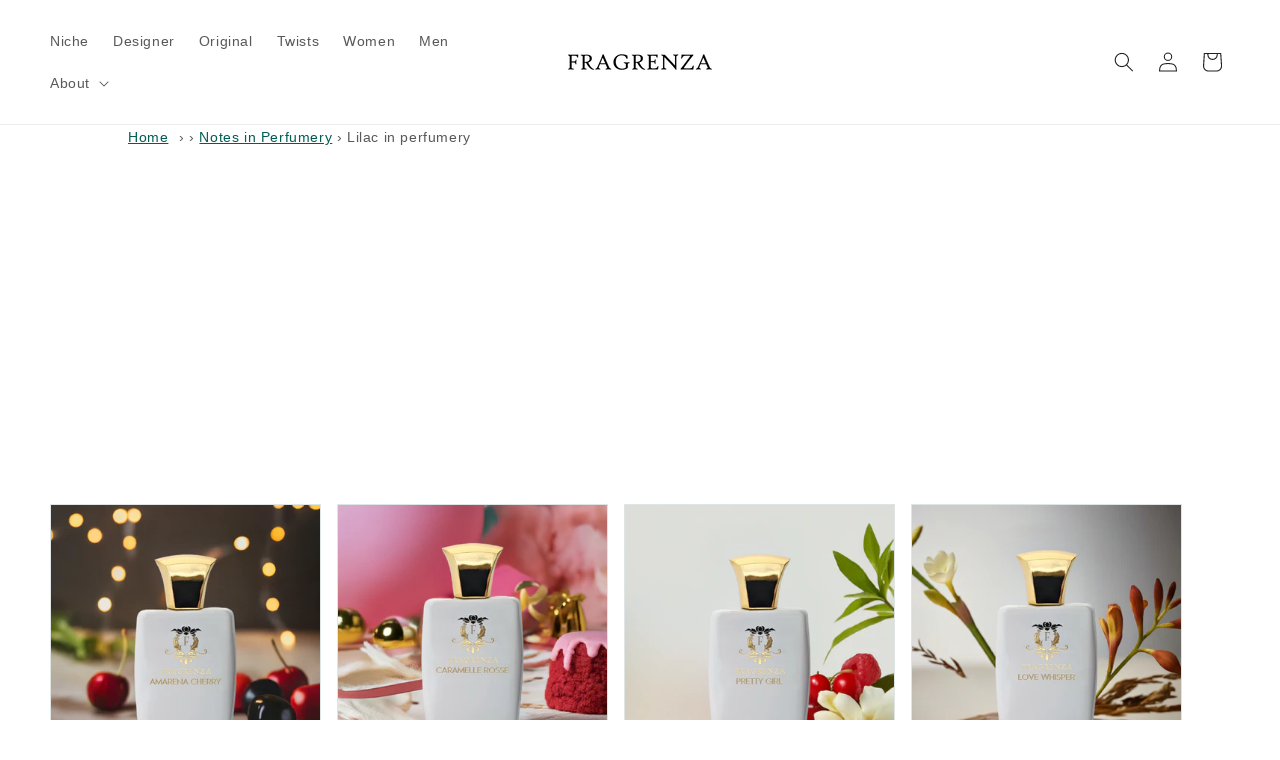

--- FILE ---
content_type: text/html; charset=utf-8
request_url: https://www.fragrenza.com/blogs/notes-in-perfumery/lilac-in-perfumery
body_size: 40035
content:
<!doctype html><html class="js" lang="en"> <head> <meta charset="utf-8"> <meta http-equiv="X-UA-Compatible" content="IE=edge"> <meta name="viewport" content="width=device-width,initial-scale=1"> <link rel="canonical" href="https://www.fragrenza.com/blogs/notes-in-perfumery/lilac-in-perfumery"><link rel="icon" type="image/png" href="//www.fragrenza.com/cdn/shop/files/f.png?crop=center&height=32&v=1734411351&width=32"><!-- Analytics beacon (don’t preconnect;dns-prefetch is enough) --><link rel="dns-prefetch" href="https://monorail-edge.shopifysvc.com"> <title>Lilac in perfumery&ndash;Fragrenza</title><meta name="description" content=" The Origin of Lilac and Its Many Symbols Lilac is a shrub with flowers that come in various shades, including mauve, purple, or white. The most well-known " ><meta name="theme-color" content="#25a799"><meta property="og:site_name" content="Fragrenza"><meta property="og:url" content="https://www.fragrenza.com/blogs/notes-in-perfumery/lilac-in-perfumery"><meta property="og:title" content="Lilac in perfumery"><meta property="og:type" content="article"><meta property="og:description" content="The Origin of Lilac and Its Many Symbols Lilac is a shrub with flowers that come in various shades, including mauve, purple, or white. The most well-known species of lilac is the French lilac. Its flowers grow in clusters and thrive in mild and temperate regions. As a hardy tree, lilac is highly resistant to diseases, "><meta property="og:image" content="http://www.fragrenza.com/cdn/shop/articles/lilas.jpg?v=1635132041"> <meta property="og:image:secure_url" content="https://www.fragrenza.com/cdn/shop/articles/lilas.jpg?v=1635132041"> <meta property="og:image:width" content="400"> <meta property="og:image:height" content="400"><meta name="twitter:site" content="@fragrenza"><meta name="twitter:card" content="summary_large_image"><meta name="twitter:title" content="Lilac in perfumery"><meta name="twitter:description" content="The Origin of Lilac and Its Many Symbols Lilac is a shrub with flowers that come in various shades, including mauve, purple, or white. The most well-known species of lilac is the French lilac. Its flowers grow in clusters and thrive in mild and temperate regions. As a hardy tree, lilac is highly resistant to diseases, "><link rel="apple-touch-icon" href="https://cdn.shopify.com/s/files/1/0027/8708/2353/files/apple.png?v=1661643518"> <script src="//www.fragrenza.com/cdn/shop/t/147/assets/constants.js?v=132983761750457495441728181993" defer="defer"></script> <script src="//www.fragrenza.com/cdn/shop/t/147/assets/pubsub.js?v=158357773527763999511728181994" defer="defer"></script> <script src="//www.fragrenza.com/cdn/shop/t/147/assets/global.js?v=152862011079830610291728181993" defer="defer"></script> <script src="//www.fragrenza.com/cdn/shop/t/147/assets/details-disclosure.js?v=13653116266235556501728181993" defer="defer"></script> <script src="//www.fragrenza.com/cdn/shop/t/147/assets/details-modal.js?v=25581673532751508451728181993" defer="defer"></script> <script src="//www.fragrenza.com/cdn/shop/t/147/assets/search-form.js?v=133129549252120666541728181994" defer="defer"></script><script>window.performance && window.performance.mark && window.performance.mark('shopify.content_for_header.start');</script><meta name="google-site-verification" content="YX7X7ab4JjK1MDUjSv8ZcMWFLWoFXiRbS8L3Jkrvv-0"><meta id="shopify-digital-wallet" name="shopify-digital-wallet" content="/2787082353/digital_wallets/dialog"><meta name="shopify-checkout-api-token" content="23fa83e3fb4b259cd32ac9c6f80be9f4"><meta id="in-context-paypal-metadata" data-shop-id="2787082353" data-venmo-supported="false" data-environment="production" data-locale="en_US" data-paypal-v4="true" data-currency="USD"><link rel="alternate" type="application/atom+xml" title="Feed" href="/blogs/notes-in-perfumery.atom" /><script async="async" src="/checkouts/internal/preloads.js?locale=en-US"></script><link rel="preconnect" href="https://shop.app" crossorigin="anonymous"><script async="async" src="https://shop.app/checkouts/internal/preloads.js?locale=en-US&shop_id=2787082353" crossorigin="anonymous"></script><script id="apple-pay-shop-capabilities" type="application/json">{"shopId":2787082353,"countryCode":"US","currencyCode":"USD","merchantCapabilities":["supports3DS"],"merchantId":"gid:\/\/shopify\/Shop\/2787082353","merchantName":"Fragrenza","requiredBillingContactFields":["postalAddress","email"],"requiredShippingContactFields":["postalAddress","email"],"shippingType":"shipping","supportedNetworks":["visa","masterCard","amex","discover","elo","jcb"],"total":{"type":"pending","label":"Fragrenza","amount":"1.00"},"shopifyPaymentsEnabled":true,"supportsSubscriptions":true}</script><script id="shopify-features" type="application/json">{"accessToken":"23fa83e3fb4b259cd32ac9c6f80be9f4","betas":["rich-media-storefront-analytics"],"domain":"www.fragrenza.com","predictiveSearch":true,"shopId":2787082353,"locale":"en"}</script><script>var Shopify = Shopify ||{};Shopify.shop = "fragrenza.myshopify.com";Shopify.locale = "en";Shopify.currency ={"active":"USD","rate":"1.0"};Shopify.country = "US";Shopify.theme ={"name":"Fragrenza152","id":128895647857,"schema_name":"Dawn","schema_version":"15.4.0","theme_store_id":887,"role":"main"};Shopify.theme.handle = "null";Shopify.theme.style ={"id":null,"handle":null};Shopify.cdnHost = "www.fragrenza.com/cdn";Shopify.routes = Shopify.routes ||{};Shopify.routes.root = "/";</script><script type="module">!function(o){(o.Shopify=o.Shopify||{}).modules=!0}(window);</script><script>!function(o){function n(){var o=[];function n(){o.push(Array.prototype.slice.apply(arguments))}return n.q=o,n}var t=o.Shopify=o.Shopify||{};t.loadFeatures=n(),t.autoloadFeatures=n()}(window);</script><script> window.ShopifyPay = window.ShopifyPay ||{};window.ShopifyPay.apiHost = "shop.app\/pay";window.ShopifyPay.redirectState = null;</script><script id="shop-js-analytics" type="application/json">{"pageType":"article"}</script><script defer="defer" async type="module" src="//www.fragrenza.com/cdn/shopifycloud/shop-js/modules/v2/client.init-shop-cart-sync_C5BV16lS.en.esm.js"></script><script defer="defer" async type="module" src="//www.fragrenza.com/cdn/shopifycloud/shop-js/modules/v2/chunk.common_CygWptCX.esm.js"></script><script type="module"> await import("//www.fragrenza.com/cdn/shopifycloud/shop-js/modules/v2/client.init-shop-cart-sync_C5BV16lS.en.esm.js");await import("//www.fragrenza.com/cdn/shopifycloud/shop-js/modules/v2/chunk.common_CygWptCX.esm.js");window.Shopify.SignInWithShop?.initShopCartSync?.({"fedCMEnabled":true,"windoidEnabled":true});</script><script> window.Shopify = window.Shopify ||{};if (!window.Shopify.featureAssets) window.Shopify.featureAssets ={};window.Shopify.featureAssets['shop-js'] ={"shop-cart-sync":["modules/v2/client.shop-cart-sync_ZFArdW7E.en.esm.js","modules/v2/chunk.common_CygWptCX.esm.js"],"init-fed-cm":["modules/v2/client.init-fed-cm_CmiC4vf6.en.esm.js","modules/v2/chunk.common_CygWptCX.esm.js"],"shop-button":["modules/v2/client.shop-button_tlx5R9nI.en.esm.js","modules/v2/chunk.common_CygWptCX.esm.js"],"shop-cash-offers":["modules/v2/client.shop-cash-offers_DOA2yAJr.en.esm.js","modules/v2/chunk.common_CygWptCX.esm.js","modules/v2/chunk.modal_D71HUcav.esm.js"],"init-windoid":["modules/v2/client.init-windoid_sURxWdc1.en.esm.js","modules/v2/chunk.common_CygWptCX.esm.js"],"shop-toast-manager":["modules/v2/client.shop-toast-manager_ClPi3nE9.en.esm.js","modules/v2/chunk.common_CygWptCX.esm.js"],"init-shop-email-lookup-coordinator":["modules/v2/client.init-shop-email-lookup-coordinator_B8hsDcYM.en.esm.js","modules/v2/chunk.common_CygWptCX.esm.js"],"init-shop-cart-sync":["modules/v2/client.init-shop-cart-sync_C5BV16lS.en.esm.js","modules/v2/chunk.common_CygWptCX.esm.js"],"avatar":["modules/v2/client.avatar_BTnouDA3.en.esm.js"],"pay-button":["modules/v2/client.pay-button_FdsNuTd3.en.esm.js","modules/v2/chunk.common_CygWptCX.esm.js"],"init-customer-accounts":["modules/v2/client.init-customer-accounts_DxDtT_ad.en.esm.js","modules/v2/client.shop-login-button_C5VAVYt1.en.esm.js","modules/v2/chunk.common_CygWptCX.esm.js","modules/v2/chunk.modal_D71HUcav.esm.js"],"init-shop-for-new-customer-accounts":["modules/v2/client.init-shop-for-new-customer-accounts_ChsxoAhi.en.esm.js","modules/v2/client.shop-login-button_C5VAVYt1.en.esm.js","modules/v2/chunk.common_CygWptCX.esm.js","modules/v2/chunk.modal_D71HUcav.esm.js"],"shop-login-button":["modules/v2/client.shop-login-button_C5VAVYt1.en.esm.js","modules/v2/chunk.common_CygWptCX.esm.js","modules/v2/chunk.modal_D71HUcav.esm.js"],"init-customer-accounts-sign-up":["modules/v2/client.init-customer-accounts-sign-up_CPSyQ0Tj.en.esm.js","modules/v2/client.shop-login-button_C5VAVYt1.en.esm.js","modules/v2/chunk.common_CygWptCX.esm.js","modules/v2/chunk.modal_D71HUcav.esm.js"],"shop-follow-button":["modules/v2/client.shop-follow-button_Cva4Ekp9.en.esm.js","modules/v2/chunk.common_CygWptCX.esm.js","modules/v2/chunk.modal_D71HUcav.esm.js"],"checkout-modal":["modules/v2/client.checkout-modal_BPM8l0SH.en.esm.js","modules/v2/chunk.common_CygWptCX.esm.js","modules/v2/chunk.modal_D71HUcav.esm.js"],"lead-capture":["modules/v2/client.lead-capture_Bi8yE_yS.en.esm.js","modules/v2/chunk.common_CygWptCX.esm.js","modules/v2/chunk.modal_D71HUcav.esm.js"],"shop-login":["modules/v2/client.shop-login_D6lNrXab.en.esm.js","modules/v2/chunk.common_CygWptCX.esm.js","modules/v2/chunk.modal_D71HUcav.esm.js"],"payment-terms":["modules/v2/client.payment-terms_CZxnsJam.en.esm.js","modules/v2/chunk.common_CygWptCX.esm.js","modules/v2/chunk.modal_D71HUcav.esm.js"]};</script><script id="__st">var __st={"a":2787082353,"offset":-18000,"reqid":"a6f8617e-87f9-4615-8cef-38475003359c-1768839303","pageurl":"www.fragrenza.com\/blogs\/notes-in-perfumery\/lilac-in-perfumery","s":"articles-557597425777","u":"de848aacf9d1","p":"article","rtyp":"article","rid":557597425777};</script><script>window.ShopifyPaypalV4VisibilityTracking = true;</script><script id="captcha-bootstrap">!function(){'use strict';const t='contact',e='account',n='new_comment',o=[[t,t],['blogs',n],['comments',n],[t,'customer']],c=[[e,'customer_login'],[e,'guest_login'],[e,'recover_customer_password'],[e,'create_customer']],r=t=>t.map((([t,e])=>`form[action*='/${t}']:not([data-nocaptcha='true']) input[name='form_type'][value='${e}']`)).join(','),a=t=>()=>t?[...document.querySelectorAll(t)].map((t=>t.form)):[];function s(){const t=[...o],e=r(t);return a(e)}const i='password',u='form_key',d=['recaptcha-v3-token','g-recaptcha-response','h-captcha-response',i],f=()=>{try{return window.sessionStorage}catch{return}},m='__shopify_v',_=t=>t.elements[u];function p(t,e,n=!1){try{const o=window.sessionStorage,c=JSON.parse(o.getItem(e)),{data:r}=function(t){const{data:e,action:n}=t;return t[m]||n?{data:e,action:n}:{data:t,action:n}}(c);for(const[e,n]of Object.entries(r))t.elements[e]&&(t.elements[e].value=n);n&&o.removeItem(e)}catch(o){console.error('form repopulation failed',{error:o})}}const l='form_type',E='cptcha';function T(t){t.dataset[E]=!0}const w=window,h=w.document,L='Shopify',v='ce_forms',y='captcha';let A=!1;((t,e)=>{const n=(g='f06e6c50-85a8-45c8-87d0-21a2b65856fe',I='https://cdn.shopify.com/shopifycloud/storefront-forms-hcaptcha/ce_storefront_forms_captcha_hcaptcha.v1.5.2.iife.js',D={infoText:'Protected by hCaptcha',privacyText:'Privacy',termsText:'Terms'},(t,e,n)=>{const o=w[L][v],c=o.bindForm;if(c)return c(t,g,e,D).then(n);var r;o.q.push([[t,g,e,D],n]),r=I,A||(h.body.append(Object.assign(h.createElement('script'),{id:'captcha-provider',async:!0,src:r})),A=!0)});var g,I,D;w[L]=w[L]||{},w[L][v]=w[L][v]||{},w[L][v].q=[],w[L][y]=w[L][y]||{},w[L][y].protect=function(t,e){n(t,void 0,e),T(t)},Object.freeze(w[L][y]),function(t,e,n,w,h,L){const[v,y,A,g]=function(t,e,n){const i=e?o:[],u=t?c:[],d=[...i,...u],f=r(d),m=r(i),_=r(d.filter((([t,e])=>n.includes(e))));return[a(f),a(m),a(_),s()]}(w,h,L),I=t=>{const e=t.target;return e instanceof HTMLFormElement?e:e&&e.form},D=t=>v().includes(t);t.addEventListener('submit',(t=>{const e=I(t);if(!e)return;const n=D(e)&&!e.dataset.hcaptchaBound&&!e.dataset.recaptchaBound,o=_(e),c=g().includes(e)&&(!o||!o.value);(n||c)&&t.preventDefault(),c&&!n&&(function(t){try{if(!f())return;!function(t){const e=f();if(!e)return;const n=_(t);if(!n)return;const o=n.value;o&&e.removeItem(o)}(t);const e=Array.from(Array(32),(()=>Math.random().toString(36)[2])).join('');!function(t,e){_(t)||t.append(Object.assign(document.createElement('input'),{type:'hidden',name:u})),t.elements[u].value=e}(t,e),function(t,e){const n=f();if(!n)return;const o=[...t.querySelectorAll(`input[type='${i}']`)].map((({name:t})=>t)),c=[...d,...o],r={};for(const[a,s]of new FormData(t).entries())c.includes(a)||(r[a]=s);n.setItem(e,JSON.stringify({[m]:1,action:t.action,data:r}))}(t,e)}catch(e){console.error('failed to persist form',e)}}(e),e.submit())}));const S=(t,e)=>{t&&!t.dataset[E]&&(n(t,e.some((e=>e===t))),T(t))};for(const o of['focusin','change'])t.addEventListener(o,(t=>{const e=I(t);D(e)&&S(e,y())}));const B=e.get('form_key'),M=e.get(l),P=B&&M;t.addEventListener('DOMContentLoaded',(()=>{const t=y();if(P)for(const e of t)e.elements[l].value===M&&p(e,B);[...new Set([...A(),...v().filter((t=>'true'===t.dataset.shopifyCaptcha))])].forEach((e=>S(e,t)))}))}(h,new URLSearchParams(w.location.search),n,t,e,['guest_login'])})(!0,!0)}();</script><script integrity="sha256-4kQ18oKyAcykRKYeNunJcIwy7WH5gtpwJnB7kiuLZ1E=" data-source-attribution="shopify.loadfeatures" defer="defer" src="//www.fragrenza.com/cdn/shopifycloud/storefront/assets/storefront/load_feature-a0a9edcb.js" crossorigin="anonymous"></script><script crossorigin="anonymous" defer="defer" src="//www.fragrenza.com/cdn/shopifycloud/storefront/assets/shopify_pay/storefront-65b4c6d7.js?v=20250812"></script><script data-source-attribution="shopify.dynamic_checkout.dynamic.init">var Shopify=Shopify||{};Shopify.PaymentButton=Shopify.PaymentButton||{isStorefrontPortableWallets:!0,init:function(){window.Shopify.PaymentButton.init=function(){};var t=document.createElement("script");t.src="https://www.fragrenza.com/cdn/shopifycloud/portable-wallets/latest/portable-wallets.en.js",t.type="module",document.head.appendChild(t)}};</script><script data-source-attribution="shopify.dynamic_checkout.buyer_consent"> function portableWalletsHideBuyerConsent(e){var t=document.getElementById("shopify-buyer-consent"),n=document.getElementById("shopify-subscription-policy-button");t&&n&&(t.classList.add("hidden"),t.setAttribute("aria-hidden","true"),n.removeEventListener("click",e))}function portableWalletsShowBuyerConsent(e){var t=document.getElementById("shopify-buyer-consent"),n=document.getElementById("shopify-subscription-policy-button");t&&n&&(t.classList.remove("hidden"),t.removeAttribute("aria-hidden"),n.addEventListener("click",e))}window.Shopify?.PaymentButton&&(window.Shopify.PaymentButton.hideBuyerConsent=portableWalletsHideBuyerConsent,window.Shopify.PaymentButton.showBuyerConsent=portableWalletsShowBuyerConsent);</script><script data-source-attribution="shopify.dynamic_checkout.cart.bootstrap">document.addEventListener("DOMContentLoaded",(function(){function t(){return document.querySelector("shopify-accelerated-checkout-cart, shopify-accelerated-checkout")}if(t())Shopify.PaymentButton.init();else{new MutationObserver((function(e,n){t()&&(Shopify.PaymentButton.init(),n.disconnect())})).observe(document.body,{childList:!0,subtree:!0})}}));</script><link id="shopify-accelerated-checkout-styles" rel="stylesheet" media="screen" href="https://www.fragrenza.com/cdn/shopifycloud/portable-wallets/latest/accelerated-checkout-backwards-compat.css" crossorigin="anonymous">
<style id="shopify-accelerated-checkout-cart">
        #shopify-buyer-consent {
  margin-top: 1em;
  display: inline-block;
  width: 100%;
}

#shopify-buyer-consent.hidden {
  display: none;
}

#shopify-subscription-policy-button {
  background: none;
  border: none;
  padding: 0;
  text-decoration: underline;
  font-size: inherit;
  cursor: pointer;
}

#shopify-subscription-policy-button::before {
  box-shadow: none;
}

      </style>
<script id="sections-script" data-sections="header" defer="defer" src="//www.fragrenza.com/cdn/shop/t/147/compiled_assets/scripts.js?v=40853"></script>
<script>window.performance && window.performance.mark && window.performance.mark('shopify.content_for_header.end');</script> <style data-shopify> :root, .color-background-1{--color-background: 255,255,255;--gradient-background: #ffffff;--color-foreground: 33,33,33;--color-background-contrast: 191,191,191;--color-shadow: 33,33,33;--color-button: 1,94,83;--color-button-text: 255,255,255;--color-secondary-button: 255,255,255;--color-secondary-button-text: 1,94,83;--color-link: 1,94,83;--color-badge-foreground: 33,33,33;--color-badge-background: 255,255,255;--color-badge-border: 33,33,33;--payment-terms-background-color: rgb(255 255 255);}.color-background-2{--color-background: 245,250,250;--gradient-background: #F5FAFA;--color-foreground: 33,33,33;--color-background-contrast: 160,207,207;--color-shadow: 33,33,33;--color-button: 33,33,33;--color-button-text: 226,111,55;--color-secondary-button: 245,250,250;--color-secondary-button-text: 33,33,33;--color-link: 33,33,33;--color-badge-foreground: 33,33,33;--color-badge-background: 245,250,250;--color-badge-border: 33,33,33;--payment-terms-background-color: rgb(245 250 250);}.color-inverse{--color-background: 33,33,33;--gradient-background: #212121;--color-foreground: 255,255,255;--color-background-contrast: 46,46,46;--color-shadow: 33,33,33;--color-button: 255,255,255;--color-button-text: 33,33,33;--color-secondary-button: 33,33,33;--color-secondary-button-text: 255,255,255;--color-link: 255,255,255;--color-badge-foreground: 255,255,255;--color-badge-background: 33,33,33;--color-badge-border: 255,255,255;--payment-terms-background-color: rgb(33 33 33);}.color-accent-1{--color-background: 1,94,83;--gradient-background: #015e53;--color-foreground: 255,255,255;--color-background-contrast: 1,119,105;--color-shadow: 33,33,33;--color-button: 255,255,255;--color-button-text: 1,94,83;--color-secondary-button: 1,94,83;--color-secondary-button-text: 255,255,255;--color-link: 255,255,255;--color-badge-foreground: 255,255,255;--color-badge-background: 1,94,83;--color-badge-border: 255,255,255;--payment-terms-background-color: rgb(1 94 83);}.color-accent-2{--color-background: 212,165,165;--gradient-background: #D4A5A5;--color-foreground: 255,255,255;--color-background-contrast: 169,81,81;--color-shadow: 33,33,33;--color-button: 255,255,255;--color-button-text: 212,165,165;--color-secondary-button: 212,165,165;--color-secondary-button-text: 255,255,255;--color-link: 255,255,255;--color-badge-foreground: 255,255,255;--color-badge-background: 212,165,165;--color-badge-border: 255,255,255;--payment-terms-background-color: rgb(212 165 165);}.color-scheme-5e2cbd64-df97-4269-a0f9-5051d6f006c9{--color-background: 2,117,103;--gradient-background: #027567;--color-foreground: 255,255,255;--color-background-contrast: 0,0,0;--color-shadow: 33,33,33;--color-button: 1,94,83;--color-button-text: 255,255,255;--color-secondary-button: 2,117,103;--color-secondary-button-text: 1,94,83;--color-link: 1,94,83;--color-badge-foreground: 255,255,255;--color-badge-background: 2,117,103;--color-badge-border: 255,255,255;--payment-terms-background-color: rgb(2 117 103);}.color-scheme-3783fb87-c647-43dd-94e5-1306a275f95f{--color-background: 245,245,245;--gradient-background: #f5f5f5;--color-foreground: 33,33,33;--color-background-contrast: 181,181,181;--color-shadow: 33,33,33;--color-button: 1,94,83;--color-button-text: 4,0,0;--color-secondary-button: 245,245,245;--color-secondary-button-text: 1,94,83;--color-link: 1,94,83;--color-badge-foreground: 33,33,33;--color-badge-background: 245,245,245;--color-badge-border: 33,33,33;--payment-terms-background-color: rgb(245 245 245);}body, .color-background-1, .color-background-2, .color-inverse, .color-accent-1, .color-accent-2, .color-scheme-5e2cbd64-df97-4269-a0f9-5051d6f006c9, .color-scheme-3783fb87-c647-43dd-94e5-1306a275f95f{color: rgba(var(--color-foreground), 0.75);background-color: rgb(var(--color-background));}:root{--font-body-family: "system_ui", -apple-system, 'Segoe UI', Roboto, 'Helvetica Neue', 'Noto Sans', 'Liberation Sans', Arial, sans-serif, 'Apple Color Emoji', 'Segoe UI Emoji', 'Segoe UI Symbol', 'Noto Color Emoji';--font-body-style: normal;--font-body-weight: 400;--font-body-weight-bold: 700;--font-heading-family: "system_ui", -apple-system, 'Segoe UI', Roboto, 'Helvetica Neue', 'Noto Sans', 'Liberation Sans', Arial, sans-serif, 'Apple Color Emoji', 'Segoe UI Emoji', 'Segoe UI Symbol', 'Noto Color Emoji';--font-heading-style: normal;--font-heading-weight: 400;--font-body-scale: 1.0;--font-heading-scale: 1.0;--media-padding: px;--media-border-opacity: 0.05;--media-border-width: 0px;--media-radius: 0px;--media-shadow-opacity: 0.0;--media-shadow-horizontal-offset: 0px;--media-shadow-vertical-offset: 4px;--media-shadow-blur-radius: 5px;--media-shadow-visible: 0;--page-width: 140rem;--page-width-margin: 0rem;--product-card-image-padding: 0.0rem;--product-card-corner-radius: 0.0rem;--product-card-text-alignment: left;--product-card-border-width: 0.1rem;--product-card-border-opacity: 0.1;--product-card-shadow-opacity: 0.0;--product-card-shadow-visible: 0;--product-card-shadow-horizontal-offset: 0.0rem;--product-card-shadow-vertical-offset: 0.4rem;--product-card-shadow-blur-radius: 0.0rem;--collection-card-image-padding: 0.0rem;--collection-card-corner-radius: 0.0rem;--collection-card-text-alignment: left;--collection-card-border-width: 0.1rem;--collection-card-border-opacity: 0.1;--collection-card-shadow-opacity: 0.1;--collection-card-shadow-visible: 1;--collection-card-shadow-horizontal-offset: 0.0rem;--collection-card-shadow-vertical-offset: 0.0rem;--collection-card-shadow-blur-radius: 0.0rem;--blog-card-image-padding: 0.0rem;--blog-card-corner-radius: 0.0rem;--blog-card-text-alignment: left;--blog-card-border-width: 0.1rem;--blog-card-border-opacity: 0.0;--blog-card-shadow-opacity: 0.1;--blog-card-shadow-visible: 1;--blog-card-shadow-horizontal-offset: 0.0rem;--blog-card-shadow-vertical-offset: 0.0rem;--blog-card-shadow-blur-radius: 0.0rem;--badge-corner-radius: 0.2rem;--popup-border-width: 1px;--popup-border-opacity: 0.1;--popup-corner-radius: 16px;--popup-shadow-opacity: 0.0;--popup-shadow-horizontal-offset: 0px;--popup-shadow-vertical-offset: 4px;--popup-shadow-blur-radius: 5px;--drawer-border-width: 1px;--drawer-border-opacity: 0.1;--drawer-shadow-opacity: 0.0;--drawer-shadow-horizontal-offset: 0px;--drawer-shadow-vertical-offset: 4px;--drawer-shadow-blur-radius: 5px;--spacing-sections-desktop: 0px;--spacing-sections-mobile: 0px;--grid-desktop-vertical-spacing: 16px;--grid-desktop-horizontal-spacing: 16px;--grid-mobile-vertical-spacing: 8px;--grid-mobile-horizontal-spacing: 8px;--text-boxes-border-opacity: 0.1;--text-boxes-border-width: 0px;--text-boxes-radius: 0px;--text-boxes-shadow-opacity: 0.0;--text-boxes-shadow-visible: 0;--text-boxes-shadow-horizontal-offset: 0px;--text-boxes-shadow-vertical-offset: 4px;--text-boxes-shadow-blur-radius: 5px;--buttons-radius: 0px;--buttons-radius-outset: 0px;--buttons-border-width: 1px;--buttons-border-opacity: 1.0;--buttons-shadow-opacity: 0.0;--buttons-shadow-visible: 0;--buttons-shadow-horizontal-offset: 0px;--buttons-shadow-vertical-offset: 4px;--buttons-shadow-blur-radius: 5px;--buttons-border-offset: 0px;--inputs-radius: 0px;--inputs-border-width: 1px;--inputs-border-opacity: 0.2;--inputs-shadow-opacity: 0.0;--inputs-shadow-horizontal-offset: 0px;--inputs-margin-offset: 0px;--inputs-shadow-vertical-offset: 4px;--inputs-shadow-blur-radius: 5px;--inputs-radius-outset: 0px;--variant-pills-radius: 0px;--variant-pills-border-width: 1px;--variant-pills-border-opacity: 1.0;--variant-pills-shadow-opacity: 0.0;--variant-pills-shadow-horizontal-offset: 0px;--variant-pills-shadow-vertical-offset: 4px;--variant-pills-shadow-blur-radius: 5px;}*, *::before, *::after{box-sizing: inherit;}html{box-sizing: border-box;font-size: calc(var(--font-body-scale) * 62.5%);height: 100%;}body{display: grid;grid-template-rows: auto auto 1fr auto;grid-template-columns: 100%;min-height: 100%;margin: 0;font-size: 1.5rem;letter-spacing: 0.06rem;line-height: calc(1 + 0.8 / var(--font-body-scale));font-family: var(--font-body-family);font-style: var(--font-body-style);font-weight: var(--font-body-weight);}@media screen and (min-width: 750px){body{font-size: 1.6rem;}}.dis{display: none;}.breadcrumbs{font-size: .85em;margin: 0 0 2em;}.breadcrumbs ol{list-style-type: none;margin: 0 0 0 10%;padding: 0;}.breadcrumbs li{display: inline-block;}.breadcrumbs a{text-decoration: underline;}.breadcrumbs li:not(:last-child):after{content: "›\00a0";display: inline-block;padding-left: .75ch;speak: none;}.breadcrumbs [aria-current="page"]{color: inherit;font-weight: normal;text-decoration: none;}.breadcrumbs [aria-current="page"]:hover, .breadcrumbs [aria-current="page"]:focus{text-decoration: underline;}</style> <link href="//www.fragrenza.com/cdn/shop/t/147/assets/base.css?v=159841507637079171801728181992" rel="stylesheet" type="text/css" media="all" /> <link rel="stylesheet" href="//www.fragrenza.com/cdn/shop/t/147/assets/component-cart-items.css?v=90506846591180942591755710809" media="print" onload="this.media='all'"><link href="//www.fragrenza.com/cdn/shop/t/147/assets/component-cart-drawer.css?v=73392707962804639011755710764" rel="stylesheet" type="text/css" media="all" /> <link href="//www.fragrenza.com/cdn/shop/t/147/assets/component-cart.css?v=164708765130180853531728181992" rel="stylesheet" type="text/css" media="all" /> <link href="//www.fragrenza.com/cdn/shop/t/147/assets/component-totals.css?v=15906652033866631521728181993" rel="stylesheet" type="text/css" media="all" /> <link href="//www.fragrenza.com/cdn/shop/t/147/assets/component-price.css?v=57448209184404456951751304719" rel="stylesheet" type="text/css" media="all" /> <link href="//www.fragrenza.com/cdn/shop/t/147/assets/component-discounts.css?v=152760482443307489271728181992" rel="stylesheet" type="text/css" media="all" /><link href="//www.fragrenza.com/cdn/shop/t/147/assets/component-localization-form.css?v=170315343355214948141728181992" rel="stylesheet" type="text/css" media="all" /> <script src="//www.fragrenza.com/cdn/shop/t/147/assets/localization-form.js?v=144176611646395275351728181994" defer="defer"></script><link rel="stylesheet" href="//www.fragrenza.com/cdn/shop/t/147/assets/component-predictive-search.css?v=118923337488134913561728181992" media="print" onload="this.media='all'" ><script> if (Shopify.designMode){document.documentElement.classList.add('shopify-design-mode');}</script> <script type="application/ld+json">{"@context": "https://schema.org", "@type": "BreadcrumbList", "itemListElement": [{"@type": "ListItem", "position": 1, "item":{"@id": "https://www.fragrenza.com", "name": "Home" }},{"@type": "ListItem", "position": 2, "item":{"@id": "https://www.fragrenza.com/blogs/notes-in-perfumery", "name": "Notes in Perfumery" }},{"@type": "ListItem", "position": 3, "item":{"@id": "https://www.fragrenza.com/blogs/notes-in-perfumery/lilac-in-perfumery", "name": "Lilac in perfumery" }}] }</script> <!-- BEGIN app block: shopify://apps/judge-me-reviews/blocks/judgeme_core/61ccd3b1-a9f2-4160-9fe9-4fec8413e5d8 --><!-- Start of Judge.me Core -->






<link rel="dns-prefetch" href="https://cdnwidget.judge.me">
<link rel="dns-prefetch" href="https://cdn.judge.me">
<link rel="dns-prefetch" href="https://cdn1.judge.me">
<link rel="dns-prefetch" href="https://api.judge.me">

<script data-cfasync='false' class='jdgm-settings-script'>window.jdgmSettings={"pagination":5,"disable_web_reviews":false,"badge_no_review_text":"No reviews","badge_n_reviews_text":"{{ n }} review/reviews","hide_badge_preview_if_no_reviews":true,"badge_hide_text":false,"enforce_center_preview_badge":false,"widget_title":"Customer Reviews","widget_open_form_text":"Write a review","widget_close_form_text":"Cancel review","widget_refresh_page_text":"Refresh page","widget_summary_text":"Based on {{ number_of_reviews }} review/reviews","widget_no_review_text":"Be the first to write a review","widget_name_field_text":"Display name","widget_verified_name_field_text":"Verified Name (public)","widget_name_placeholder_text":"Display name","widget_required_field_error_text":"This field is required.","widget_email_field_text":"Email address","widget_verified_email_field_text":"Verified Email (private, can not be edited)","widget_email_placeholder_text":"Your email address","widget_email_field_error_text":"Please enter a valid email address.","widget_rating_field_text":"Rating","widget_review_title_field_text":"Review Title","widget_review_title_placeholder_text":"Give your review a title","widget_review_body_field_text":"Review content","widget_review_body_placeholder_text":"Start writing here...","widget_pictures_field_text":"Picture/Video (optional)","widget_submit_review_text":"Submit Review","widget_submit_verified_review_text":"Submit Verified Review","widget_submit_success_msg_with_auto_publish":"Thank you! Please refresh the page in a few moments to see your review. You can remove or edit your review by logging into \u003ca href='https://judge.me/login' target='_blank' rel='nofollow noopener'\u003eJudge.me\u003c/a\u003e","widget_submit_success_msg_no_auto_publish":"Thank you! Your review will be published as soon as it is approved by the shop admin. You can remove or edit your review by logging into \u003ca href='https://judge.me/login' target='_blank' rel='nofollow noopener'\u003eJudge.me\u003c/a\u003e","widget_show_default_reviews_out_of_total_text":"Showing {{ n_reviews_shown }} out of {{ n_reviews }} reviews.","widget_show_all_link_text":"Show all","widget_show_less_link_text":"Show less","widget_author_said_text":"{{ reviewer_name }} said:","widget_days_text":"{{ n }} days ago","widget_weeks_text":"{{ n }} week/weeks ago","widget_months_text":"{{ n }} month/months ago","widget_years_text":"{{ n }} year/years ago","widget_yesterday_text":"Yesterday","widget_today_text":"Today","widget_replied_text":"\u003e\u003e {{ shop_name }} replied:","widget_read_more_text":"Read more","widget_reviewer_name_as_initial":"","widget_rating_filter_color":"#fbcd0a","widget_rating_filter_see_all_text":"See all reviews","widget_sorting_most_recent_text":"Most Recent","widget_sorting_highest_rating_text":"Highest Rating","widget_sorting_lowest_rating_text":"Lowest Rating","widget_sorting_with_pictures_text":"Only Pictures","widget_sorting_most_helpful_text":"Most Helpful","widget_open_question_form_text":"Ask a question","widget_reviews_subtab_text":"Reviews","widget_questions_subtab_text":"Questions","widget_question_label_text":"Question","widget_answer_label_text":"Answer","widget_question_placeholder_text":"Write your question here","widget_submit_question_text":"Submit Question","widget_question_submit_success_text":"Thank you for your question! We will notify you once it gets answered.","verified_badge_text":"Verified","verified_badge_bg_color":"","verified_badge_text_color":"","verified_badge_placement":"left-of-reviewer-name","widget_review_max_height":"","widget_hide_border":false,"widget_social_share":false,"widget_thumb":false,"widget_review_location_show":false,"widget_location_format":"","all_reviews_include_out_of_store_products":true,"all_reviews_out_of_store_text":"(out of store)","all_reviews_pagination":100,"all_reviews_product_name_prefix_text":"about","enable_review_pictures":true,"enable_question_anwser":false,"widget_theme":"default","review_date_format":"mm/dd/yyyy","default_sort_method":"highest-rating","widget_product_reviews_subtab_text":"Product Reviews","widget_shop_reviews_subtab_text":"Shop Reviews","widget_other_products_reviews_text":"Reviews for other products","widget_store_reviews_subtab_text":"Store reviews","widget_no_store_reviews_text":"This store hasn't received any reviews yet","widget_web_restriction_product_reviews_text":"This product hasn't received any reviews yet","widget_no_items_text":"No items found","widget_show_more_text":"Show more","widget_write_a_store_review_text":"Write a Store Review","widget_other_languages_heading":"Reviews in Other Languages","widget_translate_review_text":"Translate review to {{ language }}","widget_translating_review_text":"Translating...","widget_show_original_translation_text":"Show original ({{ language }})","widget_translate_review_failed_text":"Review couldn't be translated.","widget_translate_review_retry_text":"Retry","widget_translate_review_try_again_later_text":"Try again later","show_product_url_for_grouped_product":false,"widget_sorting_pictures_first_text":"Pictures First","show_pictures_on_all_rev_page_mobile":false,"show_pictures_on_all_rev_page_desktop":false,"floating_tab_hide_mobile_install_preference":false,"floating_tab_button_name":"★ Reviews","floating_tab_title":"Let customers speak for us","floating_tab_button_color":"","floating_tab_button_background_color":"","floating_tab_url":"","floating_tab_url_enabled":false,"floating_tab_tab_style":"text","all_reviews_text_badge_text":"Customers rate us {{ shop.metafields.judgeme.all_reviews_rating | round: 1 }}/5 based on {{ shop.metafields.judgeme.all_reviews_count }} reviews.","all_reviews_text_badge_text_branded_style":"{{ shop.metafields.judgeme.all_reviews_rating | round: 1 }} out of 5 stars based on {{ shop.metafields.judgeme.all_reviews_count }} reviews","is_all_reviews_text_badge_a_link":false,"show_stars_for_all_reviews_text_badge":false,"all_reviews_text_badge_url":"","all_reviews_text_style":"branded","all_reviews_text_color_style":"judgeme_brand_color","all_reviews_text_color":"#108474","all_reviews_text_show_jm_brand":true,"featured_carousel_show_header":true,"featured_carousel_title":"Let customers speak for us","testimonials_carousel_title":"Customers are saying","videos_carousel_title":"Real customer stories","cards_carousel_title":"Customers are saying","featured_carousel_count_text":"from our reviews","featured_carousel_add_link_to_all_reviews_page":false,"featured_carousel_url":"","featured_carousel_show_images":true,"featured_carousel_autoslide_interval":5,"featured_carousel_arrows_on_the_sides":false,"featured_carousel_height":250,"featured_carousel_width":80,"featured_carousel_image_size":0,"featured_carousel_image_height":250,"featured_carousel_arrow_color":"#eeeeee","verified_count_badge_style":"branded","verified_count_badge_orientation":"horizontal","verified_count_badge_color_style":"judgeme_brand_color","verified_count_badge_color":"#108474","is_verified_count_badge_a_link":false,"verified_count_badge_url":"","verified_count_badge_show_jm_brand":true,"widget_rating_preset_default":5,"widget_first_sub_tab":"product-reviews","widget_show_histogram":true,"widget_histogram_use_custom_color":false,"widget_pagination_use_custom_color":false,"widget_star_use_custom_color":false,"widget_verified_badge_use_custom_color":false,"widget_write_review_use_custom_color":false,"picture_reminder_submit_button":"Upload Pictures","enable_review_videos":false,"mute_video_by_default":false,"widget_sorting_videos_first_text":"Videos First","widget_review_pending_text":"Pending","featured_carousel_items_for_large_screen":3,"social_share_options_order":"Facebook,Twitter","remove_microdata_snippet":true,"disable_json_ld":false,"enable_json_ld_products":false,"preview_badge_show_question_text":false,"preview_badge_no_question_text":"No questions","preview_badge_n_question_text":"{{ number_of_questions }} question/questions","qa_badge_show_icon":false,"qa_badge_position":"same-row","remove_judgeme_branding":true,"widget_add_search_bar":false,"widget_search_bar_placeholder":"Search","widget_sorting_verified_only_text":"Verified only","featured_carousel_theme":"gallery","featured_carousel_show_rating":true,"featured_carousel_show_title":true,"featured_carousel_show_body":true,"featured_carousel_show_date":false,"featured_carousel_show_reviewer":true,"featured_carousel_show_product":false,"featured_carousel_header_background_color":"#108474","featured_carousel_header_text_color":"#ffffff","featured_carousel_name_product_separator":"reviewed","featured_carousel_full_star_background":"#108474","featured_carousel_empty_star_background":"#dadada","featured_carousel_vertical_theme_background":"#f9fafb","featured_carousel_verified_badge_enable":true,"featured_carousel_verified_badge_color":"#108474","featured_carousel_border_style":"round","featured_carousel_review_line_length_limit":3,"featured_carousel_more_reviews_button_text":"Read more reviews","featured_carousel_view_product_button_text":"View product","all_reviews_page_load_reviews_on":"scroll","all_reviews_page_load_more_text":"Load More Reviews","disable_fb_tab_reviews":false,"enable_ajax_cdn_cache":false,"widget_advanced_speed_features":5,"widget_public_name_text":"displayed publicly like","default_reviewer_name":"John Smith","default_reviewer_name_has_non_latin":true,"widget_reviewer_anonymous":"Anonymous","medals_widget_title":"Judge.me Review Medals","medals_widget_background_color":"#f9fafb","medals_widget_position":"footer_all_pages","medals_widget_border_color":"#f9fafb","medals_widget_verified_text_position":"left","medals_widget_use_monochromatic_version":false,"medals_widget_elements_color":"#108474","show_reviewer_avatar":true,"widget_invalid_yt_video_url_error_text":"Not a YouTube video URL","widget_max_length_field_error_text":"Please enter no more than {0} characters.","widget_show_country_flag":false,"widget_show_collected_via_shop_app":true,"widget_verified_by_shop_badge_style":"dark","widget_verified_by_shop_text":"Verified by Shop","widget_show_photo_gallery":false,"widget_load_with_code_splitting":true,"widget_ugc_install_preference":false,"widget_ugc_title":"Made by us, Shared by you","widget_ugc_subtitle":"Tag us to see your picture featured in our page","widget_ugc_arrows_color":"#ffffff","widget_ugc_primary_button_text":"Buy Now","widget_ugc_primary_button_background_color":"#108474","widget_ugc_primary_button_text_color":"#ffffff","widget_ugc_primary_button_border_width":"0","widget_ugc_primary_button_border_style":"none","widget_ugc_primary_button_border_color":"#108474","widget_ugc_primary_button_border_radius":"25","widget_ugc_secondary_button_text":"Load More","widget_ugc_secondary_button_background_color":"#ffffff","widget_ugc_secondary_button_text_color":"#108474","widget_ugc_secondary_button_border_width":"2","widget_ugc_secondary_button_border_style":"solid","widget_ugc_secondary_button_border_color":"#108474","widget_ugc_secondary_button_border_radius":"25","widget_ugc_reviews_button_text":"View Reviews","widget_ugc_reviews_button_background_color":"#ffffff","widget_ugc_reviews_button_text_color":"#108474","widget_ugc_reviews_button_border_width":"2","widget_ugc_reviews_button_border_style":"solid","widget_ugc_reviews_button_border_color":"#108474","widget_ugc_reviews_button_border_radius":"25","widget_ugc_reviews_button_link_to":"judgeme-reviews-page","widget_ugc_show_post_date":true,"widget_ugc_max_width":"800","widget_rating_metafield_value_type":true,"widget_primary_color":"#108474","widget_enable_secondary_color":false,"widget_secondary_color":"#edf5f5","widget_summary_average_rating_text":"{{ average_rating }} out of 5","widget_media_grid_title":"Customer photos \u0026 videos","widget_media_grid_see_more_text":"See more","widget_round_style":false,"widget_show_product_medals":true,"widget_verified_by_judgeme_text":"Verified by Judge.me","widget_show_store_medals":true,"widget_verified_by_judgeme_text_in_store_medals":"Verified by Judge.me","widget_media_field_exceed_quantity_message":"Sorry, we can only accept {{ max_media }} for one review.","widget_media_field_exceed_limit_message":"{{ file_name }} is too large, please select a {{ media_type }} less than {{ size_limit }}MB.","widget_review_submitted_text":"Review Submitted!","widget_question_submitted_text":"Question Submitted!","widget_close_form_text_question":"Cancel","widget_write_your_answer_here_text":"Write your answer here","widget_enabled_branded_link":true,"widget_show_collected_by_judgeme":true,"widget_reviewer_name_color":"","widget_write_review_text_color":"","widget_write_review_bg_color":"","widget_collected_by_judgeme_text":"collected by Judge.me","widget_pagination_type":"standard","widget_load_more_text":"Load More","widget_load_more_color":"#108474","widget_full_review_text":"Full Review","widget_read_more_reviews_text":"Read More Reviews","widget_read_questions_text":"Read Questions","widget_questions_and_answers_text":"Questions \u0026 Answers","widget_verified_by_text":"Verified by","widget_verified_text":"Verified","widget_number_of_reviews_text":"{{ number_of_reviews }} reviews","widget_back_button_text":"Back","widget_next_button_text":"Next","widget_custom_forms_filter_button":"Filters","custom_forms_style":"horizontal","widget_show_review_information":false,"how_reviews_are_collected":"How reviews are collected?","widget_show_review_keywords":false,"widget_gdpr_statement":"How we use your data: We'll only contact you about the review you left, and only if necessary. By submitting your review, you agree to Judge.me's \u003ca href='https://judge.me/terms' target='_blank' rel='nofollow noopener'\u003eterms\u003c/a\u003e, \u003ca href='https://judge.me/privacy' target='_blank' rel='nofollow noopener'\u003eprivacy\u003c/a\u003e and \u003ca href='https://judge.me/content-policy' target='_blank' rel='nofollow noopener'\u003econtent\u003c/a\u003e policies.","widget_multilingual_sorting_enabled":false,"widget_translate_review_content_enabled":false,"widget_translate_review_content_method":"manual","popup_widget_review_selection":"automatically_with_pictures","popup_widget_round_border_style":true,"popup_widget_show_title":true,"popup_widget_show_body":true,"popup_widget_show_reviewer":false,"popup_widget_show_product":true,"popup_widget_show_pictures":true,"popup_widget_use_review_picture":true,"popup_widget_show_on_home_page":true,"popup_widget_show_on_product_page":true,"popup_widget_show_on_collection_page":true,"popup_widget_show_on_cart_page":true,"popup_widget_position":"bottom_left","popup_widget_first_review_delay":5,"popup_widget_duration":5,"popup_widget_interval":5,"popup_widget_review_count":5,"popup_widget_hide_on_mobile":true,"review_snippet_widget_round_border_style":true,"review_snippet_widget_card_color":"#FFFFFF","review_snippet_widget_slider_arrows_background_color":"#FFFFFF","review_snippet_widget_slider_arrows_color":"#000000","review_snippet_widget_star_color":"#108474","show_product_variant":false,"all_reviews_product_variant_label_text":"Variant: ","widget_show_verified_branding":false,"widget_ai_summary_title":"Customers say","widget_ai_summary_disclaimer":"AI-powered review summary based on recent customer reviews","widget_show_ai_summary":false,"widget_show_ai_summary_bg":false,"widget_show_review_title_input":true,"redirect_reviewers_invited_via_email":"review_widget","request_store_review_after_product_review":false,"request_review_other_products_in_order":false,"review_form_color_scheme":"default","review_form_corner_style":"square","review_form_star_color":{},"review_form_text_color":"#333333","review_form_background_color":"#ffffff","review_form_field_background_color":"#fafafa","review_form_button_color":{},"review_form_button_text_color":"#ffffff","review_form_modal_overlay_color":"#000000","review_content_screen_title_text":"How would you rate this product?","review_content_introduction_text":"We would love it if you would share a bit about your experience.","store_review_form_title_text":"How would you rate this store?","store_review_form_introduction_text":"We would love it if you would share a bit about your experience.","show_review_guidance_text":true,"one_star_review_guidance_text":"Poor","five_star_review_guidance_text":"Great","customer_information_screen_title_text":"About you","customer_information_introduction_text":"Please tell us more about you.","custom_questions_screen_title_text":"Your experience in more detail","custom_questions_introduction_text":"Here are a few questions to help us understand more about your experience.","review_submitted_screen_title_text":"Thanks for your review!","review_submitted_screen_thank_you_text":"We are processing it and it will appear on the store soon.","review_submitted_screen_email_verification_text":"Please confirm your email by clicking the link we just sent you. This helps us keep reviews authentic.","review_submitted_request_store_review_text":"Would you like to share your experience of shopping with us?","review_submitted_review_other_products_text":"Would you like to review these products?","store_review_screen_title_text":"Would you like to share your experience of shopping with us?","store_review_introduction_text":"We value your feedback and use it to improve. Please share any thoughts or suggestions you have.","reviewer_media_screen_title_picture_text":"Share a picture","reviewer_media_introduction_picture_text":"Upload a photo to support your review.","reviewer_media_screen_title_video_text":"Share a video","reviewer_media_introduction_video_text":"Upload a video to support your review.","reviewer_media_screen_title_picture_or_video_text":"Share a picture or video","reviewer_media_introduction_picture_or_video_text":"Upload a photo or video to support your review.","reviewer_media_youtube_url_text":"Paste your Youtube URL here","advanced_settings_next_step_button_text":"Next","advanced_settings_close_review_button_text":"Close","modal_write_review_flow":false,"write_review_flow_required_text":"Required","write_review_flow_privacy_message_text":"We respect your privacy.","write_review_flow_anonymous_text":"Post review as anonymous","write_review_flow_visibility_text":"This won't be visible to other customers.","write_review_flow_multiple_selection_help_text":"Select as many as you like","write_review_flow_single_selection_help_text":"Select one option","write_review_flow_required_field_error_text":"This field is required","write_review_flow_invalid_email_error_text":"Please enter a valid email address","write_review_flow_max_length_error_text":"Max. {{ max_length }} characters.","write_review_flow_media_upload_text":"\u003cb\u003eClick to upload\u003c/b\u003e or drag and drop","write_review_flow_gdpr_statement":"We'll only contact you about your review if necessary. By submitting your review, you agree to our \u003ca href='https://judge.me/terms' target='_blank' rel='nofollow noopener'\u003eterms and conditions\u003c/a\u003e and \u003ca href='https://judge.me/privacy' target='_blank' rel='nofollow noopener'\u003eprivacy policy\u003c/a\u003e.","rating_only_reviews_enabled":false,"show_negative_reviews_help_screen":false,"new_review_flow_help_screen_rating_threshold":3,"negative_review_resolution_screen_title_text":"Tell us more","negative_review_resolution_text":"Your experience matters to us. If there were issues with your purchase, we're here to help. Feel free to reach out to us, we'd love the opportunity to make things right.","negative_review_resolution_button_text":"Contact us","negative_review_resolution_proceed_with_review_text":"Leave a review","negative_review_resolution_subject":"Issue with purchase from {{ shop_name }}.{{ order_name }}","preview_badge_collection_page_install_status":false,"widget_review_custom_css":"","preview_badge_custom_css":"","preview_badge_stars_count":"5-stars","featured_carousel_custom_css":"","floating_tab_custom_css":"","all_reviews_widget_custom_css":"","medals_widget_custom_css":"","verified_badge_custom_css":"","all_reviews_text_custom_css":"","transparency_badges_collected_via_store_invite":false,"transparency_badges_from_another_provider":false,"transparency_badges_collected_from_store_visitor":false,"transparency_badges_collected_by_verified_review_provider":false,"transparency_badges_earned_reward":false,"transparency_badges_collected_via_store_invite_text":"Review collected via store invitation","transparency_badges_from_another_provider_text":"Review collected from another provider","transparency_badges_collected_from_store_visitor_text":"Review collected from a store visitor","transparency_badges_written_in_google_text":"Review written in Google","transparency_badges_written_in_etsy_text":"Review written in Etsy","transparency_badges_written_in_shop_app_text":"Review written in Shop App","transparency_badges_earned_reward_text":"Review earned a reward for future purchase","product_review_widget_per_page":10,"widget_store_review_label_text":"Review about the store","checkout_comment_extension_title_on_product_page":"Customer Comments","checkout_comment_extension_num_latest_comment_show":5,"checkout_comment_extension_format":"name_and_timestamp","checkout_comment_customer_name":"last_initial","checkout_comment_comment_notification":true,"preview_badge_collection_page_install_preference":false,"preview_badge_home_page_install_preference":false,"preview_badge_product_page_install_preference":false,"review_widget_install_preference":"","review_carousel_install_preference":false,"floating_reviews_tab_install_preference":"none","verified_reviews_count_badge_install_preference":false,"all_reviews_text_install_preference":false,"review_widget_best_location":false,"judgeme_medals_install_preference":false,"review_widget_revamp_enabled":false,"review_widget_qna_enabled":false,"review_widget_header_theme":"minimal","review_widget_widget_title_enabled":true,"review_widget_header_text_size":"medium","review_widget_header_text_weight":"regular","review_widget_average_rating_style":"compact","review_widget_bar_chart_enabled":true,"review_widget_bar_chart_type":"numbers","review_widget_bar_chart_style":"standard","review_widget_expanded_media_gallery_enabled":false,"review_widget_reviews_section_theme":"standard","review_widget_image_style":"thumbnails","review_widget_review_image_ratio":"square","review_widget_stars_size":"medium","review_widget_verified_badge":"standard_text","review_widget_review_title_text_size":"medium","review_widget_review_text_size":"medium","review_widget_review_text_length":"medium","review_widget_number_of_columns_desktop":3,"review_widget_carousel_transition_speed":5,"review_widget_custom_questions_answers_display":"always","review_widget_button_text_color":"#FFFFFF","review_widget_text_color":"#000000","review_widget_lighter_text_color":"#7B7B7B","review_widget_corner_styling":"soft","review_widget_review_word_singular":"review","review_widget_review_word_plural":"reviews","review_widget_voting_label":"Helpful?","review_widget_shop_reply_label":"Reply from {{ shop_name }}:","review_widget_filters_title":"Filters","qna_widget_question_word_singular":"Question","qna_widget_question_word_plural":"Questions","qna_widget_answer_reply_label":"Answer from {{ answerer_name }}:","qna_content_screen_title_text":"Ask a question about this product","qna_widget_question_required_field_error_text":"Please enter your question.","qna_widget_flow_gdpr_statement":"We'll only contact you about your question if necessary. By submitting your question, you agree to our \u003ca href='https://judge.me/terms' target='_blank' rel='nofollow noopener'\u003eterms and conditions\u003c/a\u003e and \u003ca href='https://judge.me/privacy' target='_blank' rel='nofollow noopener'\u003eprivacy policy\u003c/a\u003e.","qna_widget_question_submitted_text":"Thanks for your question!","qna_widget_close_form_text_question":"Close","qna_widget_question_submit_success_text":"We’ll notify you by email when your question is answered.","all_reviews_widget_v2025_enabled":false,"all_reviews_widget_v2025_header_theme":"default","all_reviews_widget_v2025_widget_title_enabled":true,"all_reviews_widget_v2025_header_text_size":"medium","all_reviews_widget_v2025_header_text_weight":"regular","all_reviews_widget_v2025_average_rating_style":"compact","all_reviews_widget_v2025_bar_chart_enabled":true,"all_reviews_widget_v2025_bar_chart_type":"numbers","all_reviews_widget_v2025_bar_chart_style":"standard","all_reviews_widget_v2025_expanded_media_gallery_enabled":false,"all_reviews_widget_v2025_show_store_medals":true,"all_reviews_widget_v2025_show_photo_gallery":true,"all_reviews_widget_v2025_show_review_keywords":false,"all_reviews_widget_v2025_show_ai_summary":false,"all_reviews_widget_v2025_show_ai_summary_bg":false,"all_reviews_widget_v2025_add_search_bar":false,"all_reviews_widget_v2025_default_sort_method":"most-recent","all_reviews_widget_v2025_reviews_per_page":10,"all_reviews_widget_v2025_reviews_section_theme":"default","all_reviews_widget_v2025_image_style":"thumbnails","all_reviews_widget_v2025_review_image_ratio":"square","all_reviews_widget_v2025_stars_size":"medium","all_reviews_widget_v2025_verified_badge":"bold_badge","all_reviews_widget_v2025_review_title_text_size":"medium","all_reviews_widget_v2025_review_text_size":"medium","all_reviews_widget_v2025_review_text_length":"medium","all_reviews_widget_v2025_number_of_columns_desktop":3,"all_reviews_widget_v2025_carousel_transition_speed":5,"all_reviews_widget_v2025_custom_questions_answers_display":"always","all_reviews_widget_v2025_show_product_variant":false,"all_reviews_widget_v2025_show_reviewer_avatar":true,"all_reviews_widget_v2025_reviewer_name_as_initial":"","all_reviews_widget_v2025_review_location_show":false,"all_reviews_widget_v2025_location_format":"","all_reviews_widget_v2025_show_country_flag":false,"all_reviews_widget_v2025_verified_by_shop_badge_style":"light","all_reviews_widget_v2025_social_share":false,"all_reviews_widget_v2025_social_share_options_order":"Facebook,Twitter,LinkedIn,Pinterest","all_reviews_widget_v2025_pagination_type":"standard","all_reviews_widget_v2025_button_text_color":"#FFFFFF","all_reviews_widget_v2025_text_color":"#000000","all_reviews_widget_v2025_lighter_text_color":"#7B7B7B","all_reviews_widget_v2025_corner_styling":"soft","all_reviews_widget_v2025_title":"Customer reviews","all_reviews_widget_v2025_ai_summary_title":"Customers say about this store","all_reviews_widget_v2025_no_review_text":"Be the first to write a review","platform":"shopify","branding_url":"https://app.judge.me/reviews/stores/www.fragrenza.com","branding_text":"Powered by Judge.me","locale":"en","reply_name":"Fragrenza","widget_version":"3.0","footer":true,"autopublish":true,"review_dates":true,"enable_custom_form":false,"shop_use_review_site":true,"shop_locale":"en","enable_multi_locales_translations":true,"show_review_title_input":true,"review_verification_email_status":"always","can_be_branded":true,"reply_name_text":"Fragrenza"};</script> <style class='jdgm-settings-style'>.jdgm-xx{left:0}:root{--jdgm-primary-color: #108474;--jdgm-secondary-color: rgba(16,132,116,0.1);--jdgm-star-color: #108474;--jdgm-write-review-text-color: white;--jdgm-write-review-bg-color: #108474;--jdgm-paginate-color: #108474;--jdgm-border-radius: 0;--jdgm-reviewer-name-color: #108474}.jdgm-histogram__bar-content{background-color:#108474}.jdgm-rev[data-verified-buyer=true] .jdgm-rev__icon.jdgm-rev__icon:after,.jdgm-rev__buyer-badge.jdgm-rev__buyer-badge{color:white;background-color:#108474}.jdgm-review-widget--small .jdgm-gallery.jdgm-gallery .jdgm-gallery__thumbnail-link:nth-child(8) .jdgm-gallery__thumbnail-wrapper.jdgm-gallery__thumbnail-wrapper:before{content:"See more"}@media only screen and (min-width: 768px){.jdgm-gallery.jdgm-gallery .jdgm-gallery__thumbnail-link:nth-child(8) .jdgm-gallery__thumbnail-wrapper.jdgm-gallery__thumbnail-wrapper:before{content:"See more"}}.jdgm-prev-badge[data-average-rating='0.00']{display:none !important}.jdgm-author-all-initials{display:none !important}.jdgm-author-last-initial{display:none !important}.jdgm-rev-widg__title{visibility:hidden}.jdgm-rev-widg__summary-text{visibility:hidden}.jdgm-prev-badge__text{visibility:hidden}.jdgm-rev__prod-link-prefix:before{content:'about'}.jdgm-rev__variant-label:before{content:'Variant: '}.jdgm-rev__out-of-store-text:before{content:'(out of store)'}@media only screen and (min-width: 768px){.jdgm-rev__pics .jdgm-rev_all-rev-page-picture-separator,.jdgm-rev__pics .jdgm-rev__product-picture{display:none}}@media only screen and (max-width: 768px){.jdgm-rev__pics .jdgm-rev_all-rev-page-picture-separator,.jdgm-rev__pics .jdgm-rev__product-picture{display:none}}.jdgm-preview-badge[data-template="product"]{display:none !important}.jdgm-preview-badge[data-template="collection"]{display:none !important}.jdgm-preview-badge[data-template="index"]{display:none !important}.jdgm-review-widget[data-from-snippet="true"]{display:none !important}.jdgm-verified-count-badget[data-from-snippet="true"]{display:none !important}.jdgm-carousel-wrapper[data-from-snippet="true"]{display:none !important}.jdgm-all-reviews-text[data-from-snippet="true"]{display:none !important}.jdgm-medals-section[data-from-snippet="true"]{display:none !important}.jdgm-ugc-media-wrapper[data-from-snippet="true"]{display:none !important}.jdgm-rev__transparency-badge[data-badge-type="review_collected_via_store_invitation"]{display:none !important}.jdgm-rev__transparency-badge[data-badge-type="review_collected_from_another_provider"]{display:none !important}.jdgm-rev__transparency-badge[data-badge-type="review_collected_from_store_visitor"]{display:none !important}.jdgm-rev__transparency-badge[data-badge-type="review_written_in_etsy"]{display:none !important}.jdgm-rev__transparency-badge[data-badge-type="review_written_in_google_business"]{display:none !important}.jdgm-rev__transparency-badge[data-badge-type="review_written_in_shop_app"]{display:none !important}.jdgm-rev__transparency-badge[data-badge-type="review_earned_for_future_purchase"]{display:none !important}.jdgm-review-snippet-widget .jdgm-rev-snippet-widget__cards-container .jdgm-rev-snippet-card{border-radius:8px;background:#fff}.jdgm-review-snippet-widget .jdgm-rev-snippet-widget__cards-container .jdgm-rev-snippet-card__rev-rating .jdgm-star{color:#108474}.jdgm-review-snippet-widget .jdgm-rev-snippet-widget__prev-btn,.jdgm-review-snippet-widget .jdgm-rev-snippet-widget__next-btn{border-radius:50%;background:#fff}.jdgm-review-snippet-widget .jdgm-rev-snippet-widget__prev-btn>svg,.jdgm-review-snippet-widget .jdgm-rev-snippet-widget__next-btn>svg{fill:#000}.jdgm-full-rev-modal.rev-snippet-widget .jm-mfp-container .jm-mfp-content,.jdgm-full-rev-modal.rev-snippet-widget .jm-mfp-container .jdgm-full-rev__icon,.jdgm-full-rev-modal.rev-snippet-widget .jm-mfp-container .jdgm-full-rev__pic-img,.jdgm-full-rev-modal.rev-snippet-widget .jm-mfp-container .jdgm-full-rev__reply{border-radius:8px}.jdgm-full-rev-modal.rev-snippet-widget .jm-mfp-container .jdgm-full-rev[data-verified-buyer="true"] .jdgm-full-rev__icon::after{border-radius:8px}.jdgm-full-rev-modal.rev-snippet-widget .jm-mfp-container .jdgm-full-rev .jdgm-rev__buyer-badge{border-radius:calc( 8px / 2 )}.jdgm-full-rev-modal.rev-snippet-widget .jm-mfp-container .jdgm-full-rev .jdgm-full-rev__replier::before{content:'Fragrenza'}.jdgm-full-rev-modal.rev-snippet-widget .jm-mfp-container .jdgm-full-rev .jdgm-full-rev__product-button{border-radius:calc( 8px * 6 )}
</style> <style class='jdgm-settings-style'></style>

  
  
  
  <style class='jdgm-miracle-styles'>
  @-webkit-keyframes jdgm-spin{0%{-webkit-transform:rotate(0deg);-ms-transform:rotate(0deg);transform:rotate(0deg)}100%{-webkit-transform:rotate(359deg);-ms-transform:rotate(359deg);transform:rotate(359deg)}}@keyframes jdgm-spin{0%{-webkit-transform:rotate(0deg);-ms-transform:rotate(0deg);transform:rotate(0deg)}100%{-webkit-transform:rotate(359deg);-ms-transform:rotate(359deg);transform:rotate(359deg)}}@font-face{font-family:'JudgemeStar';src:url("[data-uri]") format("woff");font-weight:normal;font-style:normal}.jdgm-star{font-family:'JudgemeStar';display:inline !important;text-decoration:none !important;padding:0 4px 0 0 !important;margin:0 !important;font-weight:bold;opacity:1;-webkit-font-smoothing:antialiased;-moz-osx-font-smoothing:grayscale}.jdgm-star:hover{opacity:1}.jdgm-star:last-of-type{padding:0 !important}.jdgm-star.jdgm--on:before{content:"\e000"}.jdgm-star.jdgm--off:before{content:"\e001"}.jdgm-star.jdgm--half:before{content:"\e002"}.jdgm-widget *{margin:0;line-height:1.4;-webkit-box-sizing:border-box;-moz-box-sizing:border-box;box-sizing:border-box;-webkit-overflow-scrolling:touch}.jdgm-hidden{display:none !important;visibility:hidden !important}.jdgm-temp-hidden{display:none}.jdgm-spinner{width:40px;height:40px;margin:auto;border-radius:50%;border-top:2px solid #eee;border-right:2px solid #eee;border-bottom:2px solid #eee;border-left:2px solid #ccc;-webkit-animation:jdgm-spin 0.8s infinite linear;animation:jdgm-spin 0.8s infinite linear}.jdgm-prev-badge{display:block !important}

</style>


  
  
   


<script data-cfasync='false' class='jdgm-script'>
!function(e){window.jdgm=window.jdgm||{},jdgm.CDN_HOST="https://cdnwidget.judge.me/",jdgm.CDN_HOST_ALT="https://cdn2.judge.me/cdn/widget_frontend/",jdgm.API_HOST="https://api.judge.me/",jdgm.CDN_BASE_URL="https://cdn.shopify.com/extensions/019bc7fe-07a5-7fc5-85e3-4a4175980733/judgeme-extensions-296/assets/",
jdgm.docReady=function(d){(e.attachEvent?"complete"===e.readyState:"loading"!==e.readyState)?
setTimeout(d,0):e.addEventListener("DOMContentLoaded",d)},jdgm.loadCSS=function(d,t,o,a){
!o&&jdgm.loadCSS.requestedUrls.indexOf(d)>=0||(jdgm.loadCSS.requestedUrls.push(d),
(a=e.createElement("link")).rel="stylesheet",a.class="jdgm-stylesheet",a.media="nope!",
a.href=d,a.onload=function(){this.media="all",t&&setTimeout(t)},e.body.appendChild(a))},
jdgm.loadCSS.requestedUrls=[],jdgm.loadJS=function(e,d){var t=new XMLHttpRequest;
t.onreadystatechange=function(){4===t.readyState&&(Function(t.response)(),d&&d(t.response))},
t.open("GET",e),t.onerror=function(){if(e.indexOf(jdgm.CDN_HOST)===0&&jdgm.CDN_HOST_ALT!==jdgm.CDN_HOST){var f=e.replace(jdgm.CDN_HOST,jdgm.CDN_HOST_ALT);jdgm.loadJS(f,d)}},t.send()},jdgm.docReady((function(){(window.jdgmLoadCSS||e.querySelectorAll(
".jdgm-widget, .jdgm-all-reviews-page").length>0)&&(jdgmSettings.widget_load_with_code_splitting?
parseFloat(jdgmSettings.widget_version)>=3?jdgm.loadCSS(jdgm.CDN_HOST+"widget_v3/base.css"):
jdgm.loadCSS(jdgm.CDN_HOST+"widget/base.css"):jdgm.loadCSS(jdgm.CDN_HOST+"shopify_v2.css"),
jdgm.loadJS(jdgm.CDN_HOST+"loa"+"der.js"))}))}(document);
</script>
<noscript><link rel="stylesheet" type="text/css" media="all" href="https://cdnwidget.judge.me/shopify_v2.css"></noscript>

<!-- BEGIN app snippet: theme_fix_tags --><script>
  (function() {
    var jdgmThemeFixes = null;
    if (!jdgmThemeFixes) return;
    var thisThemeFix = jdgmThemeFixes[Shopify.theme.id];
    if (!thisThemeFix) return;

    if (thisThemeFix.html) {
      document.addEventListener("DOMContentLoaded", function() {
        var htmlDiv = document.createElement('div');
        htmlDiv.classList.add('jdgm-theme-fix-html');
        htmlDiv.innerHTML = thisThemeFix.html;
        document.body.append(htmlDiv);
      });
    };

    if (thisThemeFix.css) {
      var styleTag = document.createElement('style');
      styleTag.classList.add('jdgm-theme-fix-style');
      styleTag.innerHTML = thisThemeFix.css;
      document.head.append(styleTag);
    };

    if (thisThemeFix.js) {
      var scriptTag = document.createElement('script');
      scriptTag.classList.add('jdgm-theme-fix-script');
      scriptTag.innerHTML = thisThemeFix.js;
      document.head.append(scriptTag);
    };
  })();
</script>
<!-- END app snippet -->
<!-- End of Judge.me Core -->



<!-- END app block --><script src="https://cdn.shopify.com/extensions/019bc7fe-07a5-7fc5-85e3-4a4175980733/judgeme-extensions-296/assets/loader.js" type="text/javascript" defer="defer"></script>
<link href="https://monorail-edge.shopifysvc.com" rel="dns-prefetch">
<script>(function(){if ("sendBeacon" in navigator && "performance" in window) {try {var session_token_from_headers = performance.getEntriesByType('navigation')[0].serverTiming.find(x => x.name == '_s').description;} catch {var session_token_from_headers = undefined;}var session_cookie_matches = document.cookie.match(/_shopify_s=([^;]*)/);var session_token_from_cookie = session_cookie_matches && session_cookie_matches.length === 2 ? session_cookie_matches[1] : "";var session_token = session_token_from_headers || session_token_from_cookie || "";function handle_abandonment_event(e) {var entries = performance.getEntries().filter(function(entry) {return /monorail-edge.shopifysvc.com/.test(entry.name);});if (!window.abandonment_tracked && entries.length === 0) {window.abandonment_tracked = true;var currentMs = Date.now();var navigation_start = performance.timing.navigationStart;var payload = {shop_id: 2787082353,url: window.location.href,navigation_start,duration: currentMs - navigation_start,session_token,page_type: "article"};window.navigator.sendBeacon("https://monorail-edge.shopifysvc.com/v1/produce", JSON.stringify({schema_id: "online_store_buyer_site_abandonment/1.1",payload: payload,metadata: {event_created_at_ms: currentMs,event_sent_at_ms: currentMs}}));}}window.addEventListener('pagehide', handle_abandonment_event);}}());</script>
<script id="web-pixels-manager-setup">(function e(e,d,r,n,o){if(void 0===o&&(o={}),!Boolean(null===(a=null===(i=window.Shopify)||void 0===i?void 0:i.analytics)||void 0===a?void 0:a.replayQueue)){var i,a;window.Shopify=window.Shopify||{};var t=window.Shopify;t.analytics=t.analytics||{};var s=t.analytics;s.replayQueue=[],s.publish=function(e,d,r){return s.replayQueue.push([e,d,r]),!0};try{self.performance.mark("wpm:start")}catch(e){}var l=function(){var e={modern:/Edge?\/(1{2}[4-9]|1[2-9]\d|[2-9]\d{2}|\d{4,})\.\d+(\.\d+|)|Firefox\/(1{2}[4-9]|1[2-9]\d|[2-9]\d{2}|\d{4,})\.\d+(\.\d+|)|Chrom(ium|e)\/(9{2}|\d{3,})\.\d+(\.\d+|)|(Maci|X1{2}).+ Version\/(15\.\d+|(1[6-9]|[2-9]\d|\d{3,})\.\d+)([,.]\d+|)( \(\w+\)|)( Mobile\/\w+|) Safari\/|Chrome.+OPR\/(9{2}|\d{3,})\.\d+\.\d+|(CPU[ +]OS|iPhone[ +]OS|CPU[ +]iPhone|CPU IPhone OS|CPU iPad OS)[ +]+(15[._]\d+|(1[6-9]|[2-9]\d|\d{3,})[._]\d+)([._]\d+|)|Android:?[ /-](13[3-9]|1[4-9]\d|[2-9]\d{2}|\d{4,})(\.\d+|)(\.\d+|)|Android.+Firefox\/(13[5-9]|1[4-9]\d|[2-9]\d{2}|\d{4,})\.\d+(\.\d+|)|Android.+Chrom(ium|e)\/(13[3-9]|1[4-9]\d|[2-9]\d{2}|\d{4,})\.\d+(\.\d+|)|SamsungBrowser\/([2-9]\d|\d{3,})\.\d+/,legacy:/Edge?\/(1[6-9]|[2-9]\d|\d{3,})\.\d+(\.\d+|)|Firefox\/(5[4-9]|[6-9]\d|\d{3,})\.\d+(\.\d+|)|Chrom(ium|e)\/(5[1-9]|[6-9]\d|\d{3,})\.\d+(\.\d+|)([\d.]+$|.*Safari\/(?![\d.]+ Edge\/[\d.]+$))|(Maci|X1{2}).+ Version\/(10\.\d+|(1[1-9]|[2-9]\d|\d{3,})\.\d+)([,.]\d+|)( \(\w+\)|)( Mobile\/\w+|) Safari\/|Chrome.+OPR\/(3[89]|[4-9]\d|\d{3,})\.\d+\.\d+|(CPU[ +]OS|iPhone[ +]OS|CPU[ +]iPhone|CPU IPhone OS|CPU iPad OS)[ +]+(10[._]\d+|(1[1-9]|[2-9]\d|\d{3,})[._]\d+)([._]\d+|)|Android:?[ /-](13[3-9]|1[4-9]\d|[2-9]\d{2}|\d{4,})(\.\d+|)(\.\d+|)|Mobile Safari.+OPR\/([89]\d|\d{3,})\.\d+\.\d+|Android.+Firefox\/(13[5-9]|1[4-9]\d|[2-9]\d{2}|\d{4,})\.\d+(\.\d+|)|Android.+Chrom(ium|e)\/(13[3-9]|1[4-9]\d|[2-9]\d{2}|\d{4,})\.\d+(\.\d+|)|Android.+(UC? ?Browser|UCWEB|U3)[ /]?(15\.([5-9]|\d{2,})|(1[6-9]|[2-9]\d|\d{3,})\.\d+)\.\d+|SamsungBrowser\/(5\.\d+|([6-9]|\d{2,})\.\d+)|Android.+MQ{2}Browser\/(14(\.(9|\d{2,})|)|(1[5-9]|[2-9]\d|\d{3,})(\.\d+|))(\.\d+|)|K[Aa][Ii]OS\/(3\.\d+|([4-9]|\d{2,})\.\d+)(\.\d+|)/},d=e.modern,r=e.legacy,n=navigator.userAgent;return n.match(d)?"modern":n.match(r)?"legacy":"unknown"}(),u="modern"===l?"modern":"legacy",c=(null!=n?n:{modern:"",legacy:""})[u],f=function(e){return[e.baseUrl,"/wpm","/b",e.hashVersion,"modern"===e.buildTarget?"m":"l",".js"].join("")}({baseUrl:d,hashVersion:r,buildTarget:u}),m=function(e){var d=e.version,r=e.bundleTarget,n=e.surface,o=e.pageUrl,i=e.monorailEndpoint;return{emit:function(e){var a=e.status,t=e.errorMsg,s=(new Date).getTime(),l=JSON.stringify({metadata:{event_sent_at_ms:s},events:[{schema_id:"web_pixels_manager_load/3.1",payload:{version:d,bundle_target:r,page_url:o,status:a,surface:n,error_msg:t},metadata:{event_created_at_ms:s}}]});if(!i)return console&&console.warn&&console.warn("[Web Pixels Manager] No Monorail endpoint provided, skipping logging."),!1;try{return self.navigator.sendBeacon.bind(self.navigator)(i,l)}catch(e){}var u=new XMLHttpRequest;try{return u.open("POST",i,!0),u.setRequestHeader("Content-Type","text/plain"),u.send(l),!0}catch(e){return console&&console.warn&&console.warn("[Web Pixels Manager] Got an unhandled error while logging to Monorail."),!1}}}}({version:r,bundleTarget:l,surface:e.surface,pageUrl:self.location.href,monorailEndpoint:e.monorailEndpoint});try{o.browserTarget=l,function(e){var d=e.src,r=e.async,n=void 0===r||r,o=e.onload,i=e.onerror,a=e.sri,t=e.scriptDataAttributes,s=void 0===t?{}:t,l=document.createElement("script"),u=document.querySelector("head"),c=document.querySelector("body");if(l.async=n,l.src=d,a&&(l.integrity=a,l.crossOrigin="anonymous"),s)for(var f in s)if(Object.prototype.hasOwnProperty.call(s,f))try{l.dataset[f]=s[f]}catch(e){}if(o&&l.addEventListener("load",o),i&&l.addEventListener("error",i),u)u.appendChild(l);else{if(!c)throw new Error("Did not find a head or body element to append the script");c.appendChild(l)}}({src:f,async:!0,onload:function(){if(!function(){var e,d;return Boolean(null===(d=null===(e=window.Shopify)||void 0===e?void 0:e.analytics)||void 0===d?void 0:d.initialized)}()){var d=window.webPixelsManager.init(e)||void 0;if(d){var r=window.Shopify.analytics;r.replayQueue.forEach((function(e){var r=e[0],n=e[1],o=e[2];d.publishCustomEvent(r,n,o)})),r.replayQueue=[],r.publish=d.publishCustomEvent,r.visitor=d.visitor,r.initialized=!0}}},onerror:function(){return m.emit({status:"failed",errorMsg:"".concat(f," has failed to load")})},sri:function(e){var d=/^sha384-[A-Za-z0-9+/=]+$/;return"string"==typeof e&&d.test(e)}(c)?c:"",scriptDataAttributes:o}),m.emit({status:"loading"})}catch(e){m.emit({status:"failed",errorMsg:(null==e?void 0:e.message)||"Unknown error"})}}})({shopId: 2787082353,storefrontBaseUrl: "https://www.fragrenza.com",extensionsBaseUrl: "https://extensions.shopifycdn.com/cdn/shopifycloud/web-pixels-manager",monorailEndpoint: "https://monorail-edge.shopifysvc.com/unstable/produce_batch",surface: "storefront-renderer",enabledBetaFlags: ["2dca8a86"],webPixelsConfigList: [{"id":"833126513","configuration":"{\"webPixelName\":\"Judge.me\"}","eventPayloadVersion":"v1","runtimeContext":"STRICT","scriptVersion":"34ad157958823915625854214640f0bf","type":"APP","apiClientId":683015,"privacyPurposes":["ANALYTICS"],"dataSharingAdjustments":{"protectedCustomerApprovalScopes":["read_customer_email","read_customer_name","read_customer_personal_data","read_customer_phone"]}},{"id":"527532145","configuration":"{\"pixelCode\":\"CTHSHV3C77U4BJFUOG6G\"}","eventPayloadVersion":"v1","runtimeContext":"STRICT","scriptVersion":"22e92c2ad45662f435e4801458fb78cc","type":"APP","apiClientId":4383523,"privacyPurposes":["ANALYTICS","MARKETING","SALE_OF_DATA"],"dataSharingAdjustments":{"protectedCustomerApprovalScopes":["read_customer_address","read_customer_email","read_customer_name","read_customer_personal_data","read_customer_phone"]}},{"id":"395018353","configuration":"{\"config\":\"{\\\"google_tag_ids\\\":[\\\"G-1SQMHGFF02\\\",\\\"AW-10932510359\\\",\\\"GT-NFDLTL3\\\"],\\\"target_country\\\":\\\"US\\\",\\\"gtag_events\\\":[{\\\"type\\\":\\\"begin_checkout\\\",\\\"action_label\\\":[\\\"G-1SQMHGFF02\\\",\\\"AW-10932510359\\\/dIUWCLCXt8YDEJe9g90o\\\"]},{\\\"type\\\":\\\"search\\\",\\\"action_label\\\":[\\\"G-1SQMHGFF02\\\",\\\"AW-10932510359\\\/SwwACLOXt8YDEJe9g90o\\\"]},{\\\"type\\\":\\\"view_item\\\",\\\"action_label\\\":[\\\"G-1SQMHGFF02\\\",\\\"AW-10932510359\\\/LONDCKqXt8YDEJe9g90o\\\",\\\"MC-SNSETLHCWZ\\\"]},{\\\"type\\\":\\\"purchase\\\",\\\"action_label\\\":[\\\"G-1SQMHGFF02\\\",\\\"AW-10932510359\\\/PX1LCKeXt8YDEJe9g90o\\\",\\\"MC-SNSETLHCWZ\\\"]},{\\\"type\\\":\\\"page_view\\\",\\\"action_label\\\":[\\\"G-1SQMHGFF02\\\",\\\"AW-10932510359\\\/51nQCKSXt8YDEJe9g90o\\\",\\\"MC-SNSETLHCWZ\\\"]},{\\\"type\\\":\\\"add_payment_info\\\",\\\"action_label\\\":[\\\"G-1SQMHGFF02\\\",\\\"AW-10932510359\\\/VlcICLaXt8YDEJe9g90o\\\"]},{\\\"type\\\":\\\"add_to_cart\\\",\\\"action_label\\\":[\\\"G-1SQMHGFF02\\\",\\\"AW-10932510359\\\/2fkGCK2Xt8YDEJe9g90o\\\"]}],\\\"enable_monitoring_mode\\\":false}\"}","eventPayloadVersion":"v1","runtimeContext":"OPEN","scriptVersion":"b2a88bafab3e21179ed38636efcd8a93","type":"APP","apiClientId":1780363,"privacyPurposes":[],"dataSharingAdjustments":{"protectedCustomerApprovalScopes":["read_customer_address","read_customer_email","read_customer_name","read_customer_personal_data","read_customer_phone"]}},{"id":"12320881","configuration":"{\"myshopifyDomain\":\"fragrenza.myshopify.com\"}","eventPayloadVersion":"v1","runtimeContext":"STRICT","scriptVersion":"23b97d18e2aa74363140dc29c9284e87","type":"APP","apiClientId":2775569,"privacyPurposes":["ANALYTICS","MARKETING","SALE_OF_DATA"],"dataSharingAdjustments":{"protectedCustomerApprovalScopes":["read_customer_address","read_customer_email","read_customer_name","read_customer_phone","read_customer_personal_data"]}},{"id":"shopify-app-pixel","configuration":"{}","eventPayloadVersion":"v1","runtimeContext":"STRICT","scriptVersion":"0450","apiClientId":"shopify-pixel","type":"APP","privacyPurposes":["ANALYTICS","MARKETING"]},{"id":"shopify-custom-pixel","eventPayloadVersion":"v1","runtimeContext":"LAX","scriptVersion":"0450","apiClientId":"shopify-pixel","type":"CUSTOM","privacyPurposes":["ANALYTICS","MARKETING"]}],isMerchantRequest: false,initData: {"shop":{"name":"Fragrenza","paymentSettings":{"currencyCode":"USD"},"myshopifyDomain":"fragrenza.myshopify.com","countryCode":"US","storefrontUrl":"https:\/\/www.fragrenza.com"},"customer":null,"cart":null,"checkout":null,"productVariants":[],"purchasingCompany":null},},"https://www.fragrenza.com/cdn","fcfee988w5aeb613cpc8e4bc33m6693e112",{"modern":"","legacy":""},{"shopId":"2787082353","storefrontBaseUrl":"https:\/\/www.fragrenza.com","extensionBaseUrl":"https:\/\/extensions.shopifycdn.com\/cdn\/shopifycloud\/web-pixels-manager","surface":"storefront-renderer","enabledBetaFlags":"[\"2dca8a86\"]","isMerchantRequest":"false","hashVersion":"fcfee988w5aeb613cpc8e4bc33m6693e112","publish":"custom","events":"[[\"page_viewed\",{}]]"});</script><script>
  window.ShopifyAnalytics = window.ShopifyAnalytics || {};
  window.ShopifyAnalytics.meta = window.ShopifyAnalytics.meta || {};
  window.ShopifyAnalytics.meta.currency = 'USD';
  var meta = {"page":{"pageType":"article","resourceType":"article","resourceId":557597425777,"requestId":"a6f8617e-87f9-4615-8cef-38475003359c-1768839303"}};
  for (var attr in meta) {
    window.ShopifyAnalytics.meta[attr] = meta[attr];
  }
</script>
<script class="analytics">
  (function () {
    var customDocumentWrite = function(content) {
      var jquery = null;

      if (window.jQuery) {
        jquery = window.jQuery;
      } else if (window.Checkout && window.Checkout.$) {
        jquery = window.Checkout.$;
      }

      if (jquery) {
        jquery('body').append(content);
      }
    };

    var hasLoggedConversion = function(token) {
      if (token) {
        return document.cookie.indexOf('loggedConversion=' + token) !== -1;
      }
      return false;
    }

    var setCookieIfConversion = function(token) {
      if (token) {
        var twoMonthsFromNow = new Date(Date.now());
        twoMonthsFromNow.setMonth(twoMonthsFromNow.getMonth() + 2);

        document.cookie = 'loggedConversion=' + token + '; expires=' + twoMonthsFromNow;
      }
    }

    var trekkie = window.ShopifyAnalytics.lib = window.trekkie = window.trekkie || [];
    if (trekkie.integrations) {
      return;
    }
    trekkie.methods = [
      'identify',
      'page',
      'ready',
      'track',
      'trackForm',
      'trackLink'
    ];
    trekkie.factory = function(method) {
      return function() {
        var args = Array.prototype.slice.call(arguments);
        args.unshift(method);
        trekkie.push(args);
        return trekkie;
      };
    };
    for (var i = 0; i < trekkie.methods.length; i++) {
      var key = trekkie.methods[i];
      trekkie[key] = trekkie.factory(key);
    }
    trekkie.load = function(config) {
      trekkie.config = config || {};
      trekkie.config.initialDocumentCookie = document.cookie;
      var first = document.getElementsByTagName('script')[0];
      var script = document.createElement('script');
      script.type = 'text/javascript';
      script.onerror = function(e) {
        var scriptFallback = document.createElement('script');
        scriptFallback.type = 'text/javascript';
        scriptFallback.onerror = function(error) {
                var Monorail = {
      produce: function produce(monorailDomain, schemaId, payload) {
        var currentMs = new Date().getTime();
        var event = {
          schema_id: schemaId,
          payload: payload,
          metadata: {
            event_created_at_ms: currentMs,
            event_sent_at_ms: currentMs
          }
        };
        return Monorail.sendRequest("https://" + monorailDomain + "/v1/produce", JSON.stringify(event));
      },
      sendRequest: function sendRequest(endpointUrl, payload) {
        // Try the sendBeacon API
        if (window && window.navigator && typeof window.navigator.sendBeacon === 'function' && typeof window.Blob === 'function' && !Monorail.isIos12()) {
          var blobData = new window.Blob([payload], {
            type: 'text/plain'
          });

          if (window.navigator.sendBeacon(endpointUrl, blobData)) {
            return true;
          } // sendBeacon was not successful

        } // XHR beacon

        var xhr = new XMLHttpRequest();

        try {
          xhr.open('POST', endpointUrl);
          xhr.setRequestHeader('Content-Type', 'text/plain');
          xhr.send(payload);
        } catch (e) {
          console.log(e);
        }

        return false;
      },
      isIos12: function isIos12() {
        return window.navigator.userAgent.lastIndexOf('iPhone; CPU iPhone OS 12_') !== -1 || window.navigator.userAgent.lastIndexOf('iPad; CPU OS 12_') !== -1;
      }
    };
    Monorail.produce('monorail-edge.shopifysvc.com',
      'trekkie_storefront_load_errors/1.1',
      {shop_id: 2787082353,
      theme_id: 128895647857,
      app_name: "storefront",
      context_url: window.location.href,
      source_url: "//www.fragrenza.com/cdn/s/trekkie.storefront.cd680fe47e6c39ca5d5df5f0a32d569bc48c0f27.min.js"});

        };
        scriptFallback.async = true;
        scriptFallback.src = '//www.fragrenza.com/cdn/s/trekkie.storefront.cd680fe47e6c39ca5d5df5f0a32d569bc48c0f27.min.js';
        first.parentNode.insertBefore(scriptFallback, first);
      };
      script.async = true;
      script.src = '//www.fragrenza.com/cdn/s/trekkie.storefront.cd680fe47e6c39ca5d5df5f0a32d569bc48c0f27.min.js';
      first.parentNode.insertBefore(script, first);
    };
    trekkie.load(
      {"Trekkie":{"appName":"storefront","development":false,"defaultAttributes":{"shopId":2787082353,"isMerchantRequest":null,"themeId":128895647857,"themeCityHash":"4376495489136911650","contentLanguage":"en","currency":"USD","eventMetadataId":"f42c41e2-f661-40e8-9ccf-ac772a9e6a28"},"isServerSideCookieWritingEnabled":true,"monorailRegion":"shop_domain","enabledBetaFlags":["65f19447"]},"Session Attribution":{},"S2S":{"facebookCapiEnabled":false,"source":"trekkie-storefront-renderer","apiClientId":580111}}
    );

    var loaded = false;
    trekkie.ready(function() {
      if (loaded) return;
      loaded = true;

      window.ShopifyAnalytics.lib = window.trekkie;

      var originalDocumentWrite = document.write;
      document.write = customDocumentWrite;
      try { window.ShopifyAnalytics.merchantGoogleAnalytics.call(this); } catch(error) {};
      document.write = originalDocumentWrite;

      window.ShopifyAnalytics.lib.page(null,{"pageType":"article","resourceType":"article","resourceId":557597425777,"requestId":"a6f8617e-87f9-4615-8cef-38475003359c-1768839303","shopifyEmitted":true});

      var match = window.location.pathname.match(/checkouts\/(.+)\/(thank_you|post_purchase)/)
      var token = match? match[1]: undefined;
      if (!hasLoggedConversion(token)) {
        setCookieIfConversion(token);
        
      }
    });


        var eventsListenerScript = document.createElement('script');
        eventsListenerScript.async = true;
        eventsListenerScript.src = "//www.fragrenza.com/cdn/shopifycloud/storefront/assets/shop_events_listener-3da45d37.js";
        document.getElementsByTagName('head')[0].appendChild(eventsListenerScript);

})();</script>
<script
  defer
  src="https://www.fragrenza.com/cdn/shopifycloud/perf-kit/shopify-perf-kit-3.0.4.min.js"
  data-application="storefront-renderer"
  data-shop-id="2787082353"
  data-render-region="gcp-us-central1"
  data-page-type="article"
  data-theme-instance-id="128895647857"
  data-theme-name="Dawn"
  data-theme-version="15.4.0"
  data-monorail-region="shop_domain"
  data-resource-timing-sampling-rate="10"
  data-shs="true"
  data-shs-beacon="true"
  data-shs-export-with-fetch="true"
  data-shs-logs-sample-rate="1"
  data-shs-beacon-endpoint="https://www.fragrenza.com/api/collect"
></script>
</head> <body class="gradient animate--hover-vertical-lift"> <a class="skip-to-content-link button visually-hidden" href="#MainContent"> Skip to content </a><link href="//www.fragrenza.com/cdn/shop/t/147/assets/quantity-popover.css?v=129068967981937647381728181994" rel="stylesheet" type="text/css" media="all" /><link href="//www.fragrenza.com/cdn/shop/t/147/assets/component-card.css?v=120341546515895839841728181992" rel="stylesheet" type="text/css" media="all" /><script src="//www.fragrenza.com/cdn/shop/t/147/assets/cart.js?v=53973376719736494311728181992" defer="defer"></script><script src="//www.fragrenza.com/cdn/shop/t/147/assets/quantity-popover.js?v=987015268078116491728181994" defer="defer"></script><style> .drawer{visibility: hidden;}</style><cart-drawer class="drawer is-empty"> <div id="CartDrawer" class="cart-drawer"> <div id="CartDrawer-Overlay" class="cart-drawer__overlay"></div> <div class="drawer__inner gradient color-background-1" role="dialog" aria-modal="true" aria-label="Your cart" tabindex="-1" ><div class="drawer__inner-empty"> <div class="cart-drawer__warnings center cart-drawer__warnings--has-collection"> <div class="cart-drawer__empty-content"> <h2 class="cart__empty-text">Your cart is empty</h2> <button class="drawer__close" type="button" onclick="this.closest('cart-drawer').close()" aria-label="Close" > <span class="svg-wrapper"><svg xmlns="http://www.w3.org/2000/svg" fill="none" class="icon icon-close" viewBox="0 0 18 17"><path fill="currentColor" d="M.865 15.978a.5.5 0 0 0 .707.707l7.433-7.431 7.579 7.282a.501.501 0 0 0 .846-.37.5.5 0 0 0-.153-.351L9.712 8.546l7.417-7.416a.5.5 0 1 0-.707-.708L8.991 7.853 1.413.573a.5.5 0 1 0-.693.72l7.563 7.268z"/></svg></span> </button> <a href="/collections/all" class="button"> Continue shopping </a><p class="cart__login-title h3">Have an account?</p> <p class="cart__login-paragraph"> <a href="https://www.fragrenza.com/customer_authentication/redirect?locale=en&region_country=US" class="link underlined-link">Log in</a> to check out faster. </p></div> </div><div class="cart-drawer__collection"> <div class="card-wrapper animate-arrow collection-card-wrapper"> <div class=" card card--card card--media color-background-1 gradient " style="--ratio-percent: 100%;" > <div class="card__inner ratio" style="--ratio-percent: 100%;" ><div class="card__media"> <div class="media media--transparent media--hover-effect"> <img srcset="//www.fragrenza.com/cdn/shop/files/gps_generated_bb97a852-b516-498b-8e20-e69a0ad616d0.png?v=1734247931&width=165 165w,//www.fragrenza.com/cdn/shop/files/gps_generated_bb97a852-b516-498b-8e20-e69a0ad616d0.png?v=1734247931&width=330 330w,//www.fragrenza.com/cdn/shop/files/gps_generated_bb97a852-b516-498b-8e20-e69a0ad616d0.png?v=1734247931&width=535 535w,//www.fragrenza.com/cdn/shop/files/gps_generated_bb97a852-b516-498b-8e20-e69a0ad616d0.png?v=1734247931&width=750 750w,//www.fragrenza.com/cdn/shop/files/gps_generated_bb97a852-b516-498b-8e20-e69a0ad616d0.png?v=1734247931&width=1000 1000w,//www.fragrenza.com/cdn/shop/files/gps_generated_bb97a852-b516-498b-8e20-e69a0ad616d0.png?v=1734247931 1024w " src="//www.fragrenza.com/cdn/shop/files/gps_generated_bb97a852-b516-498b-8e20-e69a0ad616d0.png?v=1734247931&width=1500" sizes=" (min-width: 1400px) 1300px, (min-width: 750px) calc(100vw - 10rem), calc(100vw - 3rem) " alt="" height="1024" width="1024" loading="lazy" class="motion-reduce" > </div> </div><div class="card__content"> <div class="card__information"> <h3 class="card__heading"> <a href="/collections/niche-fragrances" class="full-unstyled-link" >Niche Fragrances </a> </h3><p class="card__caption">High-Quality Niche Fragrances: 70-90% Savings by Cutting Retail Markups, Celebrity Marketing, and...<span class="icon-wrap"><svg xmlns="http://www.w3.org/2000/svg" fill="none" class="icon icon-arrow" viewBox="0 0 14 10"><path fill="currentColor" fill-rule="evenodd" d="M8.537.808a.5.5 0 0 1 .817-.162l4 4a.5.5 0 0 1 0 .708l-4 4a.5.5 0 1 1-.708-.708L11.793 5.5H1a.5.5 0 0 1 0-1h10.793L8.646 1.354a.5.5 0 0 1-.109-.546" clip-rule="evenodd"/></svg></span> </p></div> </div></div><div class="card__content"> <div class="card__information"> <h3 class="card__heading"> <a href="/collections/niche-fragrances" class="full-unstyled-link" >Niche Fragrances<span class="icon-wrap"><svg xmlns="http://www.w3.org/2000/svg" fill="none" class="icon icon-arrow" viewBox="0 0 14 10"><path fill="currentColor" fill-rule="evenodd" d="M8.537.808a.5.5 0 0 1 .817-.162l4 4a.5.5 0 0 1 0 .708l-4 4a.5.5 0 1 1-.708-.708L11.793 5.5H1a.5.5 0 0 1 0-1h10.793L8.646 1.354a.5.5 0 0 1-.109-.546" clip-rule="evenodd"/></svg></span> </a> </h3></div> </div></div></div> </div></div><div class="drawer__header"> <h2 class="drawer__heading">Your cart</h2> <button class="drawer__close" type="button" onclick="this.closest('cart-drawer').close()" aria-label="Close" > <span class="svg-wrapper"><svg xmlns="http://www.w3.org/2000/svg" fill="none" class="icon icon-close" viewBox="0 0 18 17"><path fill="currentColor" d="M.865 15.978a.5.5 0 0 0 .707.707l7.433-7.431 7.579 7.282a.501.501 0 0 0 .846-.37.5.5 0 0 0-.153-.351L9.712 8.546l7.417-7.416a.5.5 0 1 0-.707-.708L8.991 7.853 1.413.573a.5.5 0 1 0-.693.72l7.563 7.268z"/></svg></span> </button> </div> <cart-drawer-items class=" is-empty" > <form action="/cart" id="CartDrawer-Form" class="cart__contents cart-drawer__form" method="post" > <div id="CartDrawer-CartItems" class="drawer__contents js-contents"><p id="CartDrawer-LiveRegionText" class="visually-hidden" role="status"></p> <p id="CartDrawer-LineItemStatus" class="visually-hidden" aria-hidden="true" role="status"> Loading... </p> </div> <div id="CartDrawer-CartErrors" role="alert"></div> </form> </cart-drawer-items> <div class="drawer__footer"><details id="Details-CartDrawer"> <summary> <span class="summary__title"> Order special instructions<svg class="icon icon-caret" viewBox="0 0 10 6"><path fill="currentColor" fill-rule="evenodd" d="M9.354.646a.5.5 0 0 0-.708 0L5 4.293 1.354.646a.5.5 0 0 0-.708.708l4 4a.5.5 0 0 0 .708 0l4-4a.5.5 0 0 0 0-.708" clip-rule="evenodd"/></svg></span> </summary> <cart-note class="cart__note field"> <label class="visually-hidden" for="CartDrawer-Note">Order special instructions</label> <textarea id="CartDrawer-Note" class="text-area text-area--resize-vertical field__input" name="note" placeholder="Order special instructions" ></textarea> </cart-note> </details><!-- Start blocks --> <!-- Subtotals --> <div class="cart-drawer__footer" > <div></div> <div class="totals" role="status"> <h2 class="totals__total">Estimated total</h2> <p class="totals__total-value">$0.00 USD</p> </div> <small class="tax-note caption-large rte">Taxes, discounts and <a href="/policies/shipping-policy">shipping</a> calculated at checkout.</small> </div> <!-- CTAs --> <div class="cart__ctas" > <button type="submit" id="CartDrawer-Checkout" class="cart__checkout-button button" name="checkout" form="CartDrawer-Form" disabled > Check out </button> </div> </div> </div> </div></cart-drawer><!-- BEGIN sections: header-group --><div id="shopify-section-sections--15906124497009__header" class="shopify-section shopify-section-group-header-group section-header"><link rel="stylesheet" href="//www.fragrenza.com/cdn/shop/t/147/assets/component-list-menu.css?v=151968516119678728991728181992" media="print" onload="this.media='all'"><link rel="stylesheet" href="//www.fragrenza.com/cdn/shop/t/147/assets/component-search.css?v=165164710990765432851728181992" media="print" onload="this.media='all'"><link rel="stylesheet" href="//www.fragrenza.com/cdn/shop/t/147/assets/component-menu-drawer.css?v=147478906057189667651728181992" media="print" onload="this.media='all'"><link rel="stylesheet" href="//www.fragrenza.com/cdn/shop/t/147/assets/component-cart-notification.css?v=54116361853792938221728181992" media="print" onload="this.media='all'"><link rel="stylesheet" href="//www.fragrenza.com/cdn/shop/t/147/assets/component-price.css?v=57448209184404456951751304719" media="print" onload="this.media='all'"><link rel="stylesheet" href="//www.fragrenza.com/cdn/shop/t/147/assets/component-mega-menu.css?v=10110889665867715061728181992" media="print" onload="this.media='all'"><style> header-drawer{justify-self: start;margin-left: -1.2rem;}@media screen and (min-width: 990px){header-drawer{display: none;}}.menu-drawer-container{display: flex;}.list-menu{list-style: none;padding: 0;margin: 0;}.list-menu--inline{display: inline-flex;flex-wrap: wrap;}summary.list-menu__item{padding-right: 2.7rem;}.list-menu__item{display: flex;align-items: center;line-height: calc(1 + 0.3 / var(--font-body-scale));}.list-menu__item--link{text-decoration: none;padding-bottom: 1rem;padding-top: 1rem;line-height: calc(1 + 0.8 / var(--font-body-scale));}@media screen and (min-width: 750px){.list-menu__item--link{padding-bottom: 0.5rem;padding-top: 0.5rem;}}</style><style data-shopify>.header{padding: 10px 3rem 10px 3rem;}.section-header{position: sticky;margin-bottom: 0px;}@media screen and (min-width: 750px){.section-header{margin-bottom: 0px;}}@media screen and (min-width: 990px){.header{padding-top: 20px;padding-bottom: 20px;}}</style><script src="//www.fragrenza.com/cdn/shop/t/147/assets/cart-notification.js?v=133508293167896966491728181992" defer="defer"></script><sticky-header data-sticky-type="on-scroll-up" class="header-wrapper color-background-1 gradient header-wrapper--border-bottom"><header class="header header--middle-center header--mobile-center page-width header--has-menu header--has-social header--has-account"><header-drawer data-breakpoint="tablet"><details id="Details-menu-drawer-container" class="menu-drawer-container"><summary class="header__icon header__icon--menu header__icon--summary link focus-inset" aria-label="Menu" ><span><svg xmlns="http://www.w3.org/2000/svg" fill="none" class="icon icon-hamburger" viewBox="0 0 18 16"><path fill="currentColor" d="M1 .5a.5.5 0 1 0 0 1h15.71a.5.5 0 0 0 0-1zM.5 8a.5.5 0 0 1 .5-.5h15.71a.5.5 0 0 1 0 1H1A.5.5 0 0 1 .5 8m0 7a.5.5 0 0 1 .5-.5h15.71a.5.5 0 0 1 0 1H1a.5.5 0 0 1-.5-.5"/></svg><svg xmlns="http://www.w3.org/2000/svg" fill="none" class="icon icon-close" viewBox="0 0 18 17"><path fill="currentColor" d="M.865 15.978a.5.5 0 0 0 .707.707l7.433-7.431 7.579 7.282a.501.501 0 0 0 .846-.37.5.5 0 0 0-.153-.351L9.712 8.546l7.417-7.416a.5.5 0 1 0-.707-.708L8.991 7.853 1.413.573a.5.5 0 1 0-.693.72l7.563 7.268z"/></svg></span></summary><div id="menu-drawer" class="gradient menu-drawer motion-reduce color-background-1"><div class="menu-drawer__inner-container"><div class="menu-drawer__navigation-container"><nav class="menu-drawer__navigation"><ul class="menu-drawer__menu has-submenu list-menu" role="list"><li><a id="HeaderDrawer-niche" href="/collections/niche-fragrances" class="menu-drawer__menu-item list-menu__item link link--text focus-inset" > Niche</a></li><li><a id="HeaderDrawer-designer" href="/collections/designer-fragrances" class="menu-drawer__menu-item list-menu__item link link--text focus-inset" > Designer</a></li><li><a id="HeaderDrawer-original" href="/collections/original-creation" class="menu-drawer__menu-item list-menu__item link link--text focus-inset" > Original</a></li><li><a id="HeaderDrawer-twists" href="/collections/twist" class="menu-drawer__menu-item list-menu__item link link--text focus-inset" > Twists</a></li><li><a id="HeaderDrawer-women" href="/collections/women-fragrances" class="menu-drawer__menu-item list-menu__item link link--text focus-inset" > Women</a></li><li><a id="HeaderDrawer-men" href="/collections/men-fragrances" class="menu-drawer__menu-item list-menu__item link link--text focus-inset" > Men</a></li><li><details id="Details-menu-drawer-menu-item-7"><summary id="HeaderDrawer-about" class="menu-drawer__menu-item list-menu__item link link--text focus-inset" > About<span class="svg-wrapper"><svg xmlns="http://www.w3.org/2000/svg" fill="none" class="icon icon-arrow" viewBox="0 0 14 10"><path fill="currentColor" fill-rule="evenodd" d="M8.537.808a.5.5 0 0 1 .817-.162l4 4a.5.5 0 0 1 0 .708l-4 4a.5.5 0 1 1-.708-.708L11.793 5.5H1a.5.5 0 0 1 0-1h10.793L8.646 1.354a.5.5 0 0 1-.109-.546" clip-rule="evenodd"/></svg></span><span class="svg-wrapper"><svg class="icon icon-caret" viewBox="0 0 10 6"><path fill="currentColor" fill-rule="evenodd" d="M9.354.646a.5.5 0 0 0-.708 0L5 4.293 1.354.646a.5.5 0 0 0-.708.708l4 4a.5.5 0 0 0 .708 0l4-4a.5.5 0 0 0 0-.708" clip-rule="evenodd"/></svg></span></summary><div id="link-about" class="menu-drawer__submenu has-submenu gradient motion-reduce" tabindex="-1" ><div class="menu-drawer__inner-submenu"><button class="menu-drawer__close-button link link--text focus-inset" aria-expanded="true"><span class="svg-wrapper"><svg xmlns="http://www.w3.org/2000/svg" fill="none" class="icon icon-arrow" viewBox="0 0 14 10"><path fill="currentColor" fill-rule="evenodd" d="M8.537.808a.5.5 0 0 1 .817-.162l4 4a.5.5 0 0 1 0 .708l-4 4a.5.5 0 1 1-.708-.708L11.793 5.5H1a.5.5 0 0 1 0-1h10.793L8.646 1.354a.5.5 0 0 1-.109-.546" clip-rule="evenodd"/></svg></span> About</button><ul class="menu-drawer__menu list-menu" role="list" tabindex="-1"><li><details id="Details-menu-drawer-about-about-us"><summary id="HeaderDrawer-about-about-us" class="menu-drawer__menu-item link link--text list-menu__item focus-inset" > About Us<span class="svg-wrapper"><svg xmlns="http://www.w3.org/2000/svg" fill="none" class="icon icon-arrow" viewBox="0 0 14 10"><path fill="currentColor" fill-rule="evenodd" d="M8.537.808a.5.5 0 0 1 .817-.162l4 4a.5.5 0 0 1 0 .708l-4 4a.5.5 0 1 1-.708-.708L11.793 5.5H1a.5.5 0 0 1 0-1h10.793L8.646 1.354a.5.5 0 0 1-.109-.546" clip-rule="evenodd"/></svg></span><span class="svg-wrapper"><svg class="icon icon-caret" viewBox="0 0 10 6"><path fill="currentColor" fill-rule="evenodd" d="M9.354.646a.5.5 0 0 0-.708 0L5 4.293 1.354.646a.5.5 0 0 0-.708.708l4 4a.5.5 0 0 0 .708 0l4-4a.5.5 0 0 0 0-.708" clip-rule="evenodd"/></svg></span></summary><div id="childlink-about-us" class="menu-drawer__submenu has-submenu gradient motion-reduce" ><button class="menu-drawer__close-button link link--text focus-inset" aria-expanded="true" ><span class="svg-wrapper"><svg xmlns="http://www.w3.org/2000/svg" fill="none" class="icon icon-arrow" viewBox="0 0 14 10"><path fill="currentColor" fill-rule="evenodd" d="M8.537.808a.5.5 0 0 1 .817-.162l4 4a.5.5 0 0 1 0 .708l-4 4a.5.5 0 1 1-.708-.708L11.793 5.5H1a.5.5 0 0 1 0-1h10.793L8.646 1.354a.5.5 0 0 1-.109-.546" clip-rule="evenodd"/></svg></span> About Us</button><ul class="menu-drawer__menu list-menu" role="list" tabindex="-1" ><li><a id="HeaderDrawer-about-about-us-sustainability" href="/pages/sustainability" class="menu-drawer__menu-item link link--text list-menu__item focus-inset" > Sustainability</a></li></ul></div></details></li><li><a id="HeaderDrawer-about-fragrances" href="/blogs/fragrances" class="menu-drawer__menu-item link link--text list-menu__item focus-inset" > Fragrances</a></li><li><details id="Details-menu-drawer-about-collections"><summary id="HeaderDrawer-about-collections" class="menu-drawer__menu-item link link--text list-menu__item focus-inset" > Collections<span class="svg-wrapper"><svg xmlns="http://www.w3.org/2000/svg" fill="none" class="icon icon-arrow" viewBox="0 0 14 10"><path fill="currentColor" fill-rule="evenodd" d="M8.537.808a.5.5 0 0 1 .817-.162l4 4a.5.5 0 0 1 0 .708l-4 4a.5.5 0 1 1-.708-.708L11.793 5.5H1a.5.5 0 0 1 0-1h10.793L8.646 1.354a.5.5 0 0 1-.109-.546" clip-rule="evenodd"/></svg></span><span class="svg-wrapper"><svg class="icon icon-caret" viewBox="0 0 10 6"><path fill="currentColor" fill-rule="evenodd" d="M9.354.646a.5.5 0 0 0-.708 0L5 4.293 1.354.646a.5.5 0 0 0-.708.708l4 4a.5.5 0 0 0 .708 0l4-4a.5.5 0 0 0 0-.708" clip-rule="evenodd"/></svg></span></summary><div id="childlink-collections" class="menu-drawer__submenu has-submenu gradient motion-reduce" ><button class="menu-drawer__close-button link link--text focus-inset" aria-expanded="true" ><span class="svg-wrapper"><svg xmlns="http://www.w3.org/2000/svg" fill="none" class="icon icon-arrow" viewBox="0 0 14 10"><path fill="currentColor" fill-rule="evenodd" d="M8.537.808a.5.5 0 0 1 .817-.162l4 4a.5.5 0 0 1 0 .708l-4 4a.5.5 0 1 1-.708-.708L11.793 5.5H1a.5.5 0 0 1 0-1h10.793L8.646 1.354a.5.5 0 0 1-.109-.546" clip-rule="evenodd"/></svg></span> Collections</button><ul class="menu-drawer__menu list-menu" role="list" tabindex="-1" ><li><a id="HeaderDrawer-about-collections-affiliates" href="/pages/collabs" class="menu-drawer__menu-item link link--text list-menu__item focus-inset" > Affiliates </a></li></ul></div></details></li></ul></div></div></details></li></ul></nav><div class="menu-drawer__utility-links"><a href="https://www.fragrenza.com/customer_authentication/redirect?locale=en&region_country=US" class="menu-drawer__account link focus-inset h5 medium-hide large-up-hide" rel="nofollow" ><account-icon><span class="svg-wrapper"><svg xmlns="http://www.w3.org/2000/svg" fill="none" class="icon icon-account" viewBox="0 0 18 19"><path fill="currentColor" fill-rule="evenodd" d="M6 4.5a3 3 0 1 1 6 0 3 3 0 0 1-6 0m3-4a4 4 0 1 0 0 8 4 4 0 0 0 0-8m5.58 12.15c1.12.82 1.83 2.24 1.91 4.85H1.51c.08-2.6.79-4.03 1.9-4.85C4.66 11.75 6.5 11.5 9 11.5s4.35.26 5.58 1.15M9 10.5c-2.5 0-4.65.24-6.17 1.35C1.27 12.98.5 14.93.5 18v.5h17V18c0-3.07-.77-5.02-2.33-6.15-1.52-1.1-3.67-1.35-6.17-1.35" clip-rule="evenodd"/></svg></span></account-icon>Log in</a><div class="menu-drawer__localization header-localization"><localization-form><form method="post" action="/localization" id="HeaderCountryMobileForm" accept-charset="UTF-8" class="localization-form" enctype="multipart/form-data"><input type="hidden" name="form_type" value="localization" /><input type="hidden" name="utf8" value="✓" /><input type="hidden" name="_method" value="put" /><input type="hidden" name="return_to" value="/blogs/notes-in-perfumery/lilac-in-perfumery" /><div><h2 class="visually-hidden" id="HeaderCountryMobileLabel"> Country/region</h2><div class="disclosure"> <button type="button" class="disclosure__button localization-form__select localization-selector link link--text caption-large" aria-expanded="false" aria-controls="HeaderCountryMobile-country-results" aria-describedby="HeaderCountryMobileLabel" > <span>United States | USD $</span> <svg class="icon icon-caret" viewBox="0 0 10 6"><path fill="currentColor" fill-rule="evenodd" d="M9.354.646a.5.5 0 0 0-.708 0L5 4.293 1.354.646a.5.5 0 0 0-.708.708l4 4a.5.5 0 0 0 .708 0l4-4a.5.5 0 0 0 0-.708" clip-rule="evenodd"/></svg> </button> <div class="disclosure__list-wrapper country-selector" hidden> <div class="country-filter country-filter--no-padding"> <button class="country-selector__close-button button--small link" type="button" aria-label="Close" ><svg xmlns="http://www.w3.org/2000/svg" fill="none" class="icon icon-close" viewBox="0 0 18 17"><path fill="currentColor" d="M.865 15.978a.5.5 0 0 0 .707.707l7.433-7.431 7.579 7.282a.501.501 0 0 0 .846-.37.5.5 0 0 0-.153-.351L9.712 8.546l7.417-7.416a.5.5 0 1 0-.707-.708L8.991 7.853 1.413.573a.5.5 0 1 0-.693.72l7.563 7.268z"/></svg></button> </div> <div id="sr-country-search-results" class="visually-hidden" aria-live="polite"></div> <div class="disclosure__list country-selector__list country-selector__list--with-multiple-currencies" id="HeaderCountryMobile-country-results" > <ul role="list" class="list-unstyled countries"><li class="disclosure__item" tabindex="-1"> <a class="link link--text disclosure__link caption-large focus-inset" href="#" data-value="AU" id="Australia" > <span class="visibility-hidden" ><svg xmlns="http://www.w3.org/2000/svg" fill="none" class="icon icon-checkmark" viewBox="0 0 12 9"><path fill="currentColor" fill-rule="evenodd" d="M11.35.643a.5.5 0 0 1 .006.707l-6.77 6.886a.5.5 0 0 1-.719-.006L.638 4.845a.5.5 0 1 1 .724-.69l2.872 3.011 6.41-6.517a.5.5 0 0 1 .707-.006z" clip-rule="evenodd"/></svg></span> <span class="country">Australia</span> <span class="localization-form__currency motion-reduce"> AUD $</span> </a> </li><li class="disclosure__item" tabindex="-1"> <a class="link link--text disclosure__link caption-large focus-inset" href="#" data-value="CA" id="Canada" > <span class="visibility-hidden" ><svg xmlns="http://www.w3.org/2000/svg" fill="none" class="icon icon-checkmark" viewBox="0 0 12 9"><path fill="currentColor" fill-rule="evenodd" d="M11.35.643a.5.5 0 0 1 .006.707l-6.77 6.886a.5.5 0 0 1-.719-.006L.638 4.845a.5.5 0 1 1 .724-.69l2.872 3.011 6.41-6.517a.5.5 0 0 1 .707-.006z" clip-rule="evenodd"/></svg></span> <span class="country">Canada</span> <span class="localization-form__currency motion-reduce"> CAD $</span> </a> </li><li class="disclosure__item" tabindex="-1"> <a class="link link--text disclosure__link caption-large focus-inset" href="#" data-value="DE" id="Germany" > <span class="visibility-hidden" ><svg xmlns="http://www.w3.org/2000/svg" fill="none" class="icon icon-checkmark" viewBox="0 0 12 9"><path fill="currentColor" fill-rule="evenodd" d="M11.35.643a.5.5 0 0 1 .006.707l-6.77 6.886a.5.5 0 0 1-.719-.006L.638 4.845a.5.5 0 1 1 .724-.69l2.872 3.011 6.41-6.517a.5.5 0 0 1 .707-.006z" clip-rule="evenodd"/></svg></span> <span class="country">Germany</span> <span class="localization-form__currency motion-reduce"> EUR €</span> </a> </li><li class="disclosure__item" tabindex="-1"> <a class="link link--text disclosure__link caption-large focus-inset" href="#" data-value="NO" id="Norway" > <span class="visibility-hidden" ><svg xmlns="http://www.w3.org/2000/svg" fill="none" class="icon icon-checkmark" viewBox="0 0 12 9"><path fill="currentColor" fill-rule="evenodd" d="M11.35.643a.5.5 0 0 1 .006.707l-6.77 6.886a.5.5 0 0 1-.719-.006L.638 4.845a.5.5 0 1 1 .724-.69l2.872 3.011 6.41-6.517a.5.5 0 0 1 .707-.006z" clip-rule="evenodd"/></svg></span> <span class="country">Norway</span> <span class="localization-form__currency motion-reduce"> EUR €</span> </a> </li><li class="disclosure__item" tabindex="-1"> <a class="link link--text disclosure__link caption-large focus-inset" href="#" aria-current="true" data-value="US" id="United States" > <span ><svg xmlns="http://www.w3.org/2000/svg" fill="none" class="icon icon-checkmark" viewBox="0 0 12 9"><path fill="currentColor" fill-rule="evenodd" d="M11.35.643a.5.5 0 0 1 .006.707l-6.77 6.886a.5.5 0 0 1-.719-.006L.638 4.845a.5.5 0 1 1 .724-.69l2.872 3.011 6.41-6.517a.5.5 0 0 1 .707-.006z" clip-rule="evenodd"/></svg></span> <span class="country">United States</span> <span class="localization-form__currency motion-reduce"> USD $</span> </a> </li></ul> </div> </div> <div class="country-selector__overlay"></div></div><input type="hidden" name="country_code" value="US"></div></form></localization-form></div><ul class="list list-social list-unstyled" role="list"><li class="list-social__item"><a href="https://twitter.com/fragrenza" class="list-social__link link"><span class="svg-wrapper"><svg class="icon icon-twitter" viewBox="0 0 20 20"><path fill="currentColor" fill-rule="evenodd" d="M7.273 2.8 10.8 7.822 15.218 2.8h1.768l-5.4 6.139 5.799 8.254h-4.658l-3.73-5.31-4.671 5.31H2.558l5.654-6.427L2.615 2.8zm6.242 13.125L5.07 4.109h1.405l8.446 11.816z" clip-rule="evenodd"/></svg></span><span class="visually-hidden">X (Twitter)</span></a></li><li class="list-social__item"><a href="https://facebook.com/fragrenza" class="list-social__link link"><span class="svg-wrapper"><svg class="icon icon-facebook" viewBox="0 0 20 20"><path fill="currentColor" d="M18 10.049C18 5.603 14.419 2 10 2s-8 3.603-8 8.049C2 14.067 4.925 17.396 8.75 18v-5.624H6.719v-2.328h2.03V8.275c0-2.017 1.195-3.132 3.023-3.132.874 0 1.79.158 1.79.158v1.98h-1.009c-.994 0-1.303.621-1.303 1.258v1.51h2.219l-.355 2.326H11.25V18c3.825-.604 6.75-3.933 6.75-7.951"/></svg></span><span class="visually-hidden">Facebook</span></a></li><li class="list-social__item"><a href="http://instagram.com/fragrenza.perfumes" class="list-social__link link"><span class="svg-wrapper"><svg class="icon icon-instagram" viewBox="0 0 20 20"><path fill="currentColor" fill-rule="evenodd" d="M13.23 3.492c-.84-.037-1.096-.046-3.23-.046-2.144 0-2.39.01-3.238.055-.776.027-1.195.164-1.487.273a2.4 2.4 0 0 0-.912.593 2.5 2.5 0 0 0-.602.922c-.11.282-.238.702-.274 1.486-.046.84-.046 1.095-.046 3.23s.01 2.39.046 3.229c.004.51.097 1.016.274 1.495.145.365.319.639.602.913.282.282.538.456.92.602.474.176.974.268 1.479.273.848.046 1.103.046 3.238.046s2.39-.01 3.23-.046c.784-.036 1.203-.164 1.486-.273.374-.146.648-.329.921-.602.283-.283.447-.548.602-.922.177-.476.27-.979.274-1.486.037-.84.046-1.095.046-3.23s-.01-2.39-.055-3.229c-.027-.784-.164-1.204-.274-1.495a2.4 2.4 0 0 0-.593-.913 2.6 2.6 0 0 0-.92-.602c-.284-.11-.703-.237-1.488-.273ZM6.697 2.05c.857-.036 1.131-.045 3.302-.045a63 63 0 0 1 3.302.045c.664.014 1.321.14 1.943.374a4 4 0 0 1 1.414.922c.41.397.728.88.93 1.414.23.622.354 1.279.365 1.942C18 7.56 18 7.824 18 10.005c0 2.17-.01 2.444-.046 3.292-.036.858-.173 1.442-.374 1.943-.2.53-.474.976-.92 1.423a3.9 3.9 0 0 1-1.415.922c-.51.191-1.095.337-1.943.374-.857.036-1.122.045-3.302.045-2.171 0-2.445-.009-3.302-.055-.849-.027-1.432-.164-1.943-.364a4.15 4.15 0 0 1-1.414-.922 4.1 4.1 0 0 1-.93-1.423c-.183-.51-.329-1.085-.365-1.943C2.009 12.45 2 12.167 2 10.004c0-2.161 0-2.435.055-3.302.027-.848.164-1.432.365-1.942a4.4 4.4 0 0 1 .92-1.414 4.2 4.2 0 0 1 1.415-.93c.51-.183 1.094-.33 1.943-.366Zm.427 4.806a4.105 4.105 0 1 1 5.805 5.805 4.105 4.105 0 0 1-5.805-5.805m1.882 5.371a2.668 2.668 0 1 0 2.042-4.93 2.668 2.668 0 0 0-2.042 4.93m5.922-5.942a.958.958 0 1 1-1.355-1.355.958.958 0 0 1 1.355 1.355" clip-rule="evenodd"/></svg></span><span class="visually-hidden">Instagram</span></a></li></ul></div></div></div></div></details></header-drawer> <nav class="header__inline-menu"> <ul class="list-menu list-menu--inline" role="list"><li><a id="HeaderMenu-niche" href="/collections/niche-fragrances" class="header__menu-item list-menu__item link link--text focus-inset" > <span >Niche</span> </a></li><li><a id="HeaderMenu-designer" href="/collections/designer-fragrances" class="header__menu-item list-menu__item link link--text focus-inset" > <span >Designer</span> </a></li><li><a id="HeaderMenu-original" href="/collections/original-creation" class="header__menu-item list-menu__item link link--text focus-inset" > <span >Original</span> </a></li><li><a id="HeaderMenu-twists" href="/collections/twist" class="header__menu-item list-menu__item link link--text focus-inset" > <span >Twists</span> </a></li><li><a id="HeaderMenu-women" href="/collections/women-fragrances" class="header__menu-item list-menu__item link link--text focus-inset" > <span >Women</span> </a></li><li><a id="HeaderMenu-men" href="/collections/men-fragrances" class="header__menu-item list-menu__item link link--text focus-inset" > <span >Men</span> </a></li><li><header-menu> <details id="Details-HeaderMenu-7" class="mega-menu"> <summary id="HeaderMenu-about" class="header__menu-item list-menu__item link focus-inset" > <span >About</span><svg class="icon icon-caret" viewBox="0 0 10 6"><path fill="currentColor" fill-rule="evenodd" d="M9.354.646a.5.5 0 0 0-.708 0L5 4.293 1.354.646a.5.5 0 0 0-.708.708l4 4a.5.5 0 0 0 .708 0l4-4a.5.5 0 0 0 0-.708" clip-rule="evenodd"/></svg></summary> <div id="MegaMenu-Content-7" class="mega-menu__content color-background-1 gradient motion-reduce global-settings-popup" tabindex="-1" > <ul class="mega-menu__list page-width" role="list" ><li> <a id="HeaderMenu-about-about-us" href="/pages/about-us" class="mega-menu__link mega-menu__link--level-2 link" > About Us </a><ul class="list-unstyled" role="list"><li> <a id="HeaderMenu-about-about-us-sustainability" href="/pages/sustainability" class="mega-menu__link link" > Sustainability </a> </li></ul></li><li> <a id="HeaderMenu-about-fragrances" href="/blogs/fragrances" class="mega-menu__link mega-menu__link--level-2 link" > Fragrances </a></li><li> <a id="HeaderMenu-about-collections" href="/collections" class="mega-menu__link mega-menu__link--level-2 link" > Collections </a><ul class="list-unstyled" role="list"><li> <a id="HeaderMenu-about-collections-affiliates" href="/pages/collabs" class="mega-menu__link link" > Affiliates </a> </li></ul></li></ul> </div> </details> </header-menu></li></ul> </nav><a href="/" class="header__heading-link link link--text focus-inset"><div class="header__heading-logo-wrapper"> <img src="//www.fragrenza.com/cdn/shop/files/fragrenza-logo_cd1c6a25-ec95-474f-97c2-cb0bc538ffee.png?v=1663623927&amp;width=600" alt="Fragrenza" srcset="//www.fragrenza.com/cdn/shop/files/fragrenza-logo_cd1c6a25-ec95-474f-97c2-cb0bc538ffee.png?v=1663623927&amp;width=150 150w, //www.fragrenza.com/cdn/shop/files/fragrenza-logo_cd1c6a25-ec95-474f-97c2-cb0bc538ffee.png?v=1663623927&amp;width=225 225w, //www.fragrenza.com/cdn/shop/files/fragrenza-logo_cd1c6a25-ec95-474f-97c2-cb0bc538ffee.png?v=1663623927&amp;width=300 300w" width="150" height="30.0" loading="eager" class="header__heading-logo" sizes="(min-width: 750px) 150px, 50vw"></div></a><div class="header__icons"><div class="desktop-localization-wrapper"></div><details-modal class="header__search"> <details> <summary class="header__icon header__icon--search header__icon--summary link focus-inset modal__toggle" aria-haspopup="dialog" aria-label="Search" > <span> <span class="svg-wrapper"><svg fill="none" class="icon icon-search" viewBox="0 0 18 19"><path fill="currentColor" fill-rule="evenodd" d="M11.03 11.68A5.784 5.784 0 1 1 2.85 3.5a5.784 5.784 0 0 1 8.18 8.18m.26 1.12a6.78 6.78 0 1 1 .72-.7l5.4 5.4a.5.5 0 1 1-.71.7z" clip-rule="evenodd"/></svg></span> <span class="svg-wrapper header__icon-close"><svg xmlns="http://www.w3.org/2000/svg" fill="none" class="icon icon-close" viewBox="0 0 18 17"><path fill="currentColor" d="M.865 15.978a.5.5 0 0 0 .707.707l7.433-7.431 7.579 7.282a.501.501 0 0 0 .846-.37.5.5 0 0 0-.153-.351L9.712 8.546l7.417-7.416a.5.5 0 1 0-.707-.708L8.991 7.853 1.413.573a.5.5 0 1 0-.693.72l7.563 7.268z"/></svg></span> </span> </summary> <div class="search-modal modal__content gradient" role="dialog" aria-modal="true" aria-label="Search" > <div class="modal-overlay"></div> <div class="search-modal__content search-modal__content-bottom" tabindex="-1" ><predictive-search class="search-modal__form" data-loading-text="Loading..."><form action="/search" method="get" role="search" class="search search-modal__form"> <div class="field"> <input class="search__input field__input" id="Search-In-Modal" type="search" name="q" value="" placeholder="Search"role="combobox" aria-expanded="false" aria-owns="predictive-search-results" aria-controls="predictive-search-results" aria-haspopup="listbox" aria-autocomplete="list" autocorrect="off" autocomplete="off" autocapitalize="off" spellcheck="false"> <label class="field__label" for="Search-In-Modal">Search</label> <input type="hidden" name="options[prefix]" value="last"> <button type="reset" class="reset__button field__button hidden" aria-label="Clear search term" > <span class="svg-wrapper"><svg fill="none" stroke="currentColor" class="icon icon-close" viewBox="0 0 18 18"><circle cx="9" cy="9" r="8.5" stroke-opacity=".2"/><path stroke-linecap="round" stroke-linejoin="round" d="M11.83 11.83 6.172 6.17M6.229 11.885l5.544-5.77"/></svg></span> </button> <button class="search__button field__button" aria-label="Search"> <span class="svg-wrapper"><svg fill="none" class="icon icon-search" viewBox="0 0 18 19"><path fill="currentColor" fill-rule="evenodd" d="M11.03 11.68A5.784 5.784 0 1 1 2.85 3.5a5.784 5.784 0 0 1 8.18 8.18m.26 1.12a6.78 6.78 0 1 1 .72-.7l5.4 5.4a.5.5 0 1 1-.71.7z" clip-rule="evenodd"/></svg></span> </button> </div><div class="predictive-search predictive-search--header" tabindex="-1" data-predictive-search><div class="predictive-search__loading-state"> <svg xmlns="http://www.w3.org/2000/svg" class="spinner" viewBox="0 0 66 66"><circle stroke-width="6" cx="33" cy="33" r="30" fill="none" class="path"/></svg></div></div> <span class="predictive-search-status visually-hidden" role="status" aria-hidden="true"></span></form></predictive-search><button type="button" class="search-modal__close-button modal__close-button link link--text focus-inset" aria-label="Close" > <span class="svg-wrapper"><svg xmlns="http://www.w3.org/2000/svg" fill="none" class="icon icon-close" viewBox="0 0 18 17"><path fill="currentColor" d="M.865 15.978a.5.5 0 0 0 .707.707l7.433-7.431 7.579 7.282a.501.501 0 0 0 .846-.37.5.5 0 0 0-.153-.351L9.712 8.546l7.417-7.416a.5.5 0 1 0-.707-.708L8.991 7.853 1.413.573a.5.5 0 1 0-.693.72l7.563 7.268z"/></svg></span> </button> </div> </div> </details></details-modal><a href="https://www.fragrenza.com/customer_authentication/redirect?locale=en&region_country=US" class="header__icon header__icon--account link focus-inset small-hide" rel="nofollow" ><account-icon><span class="svg-wrapper"><svg xmlns="http://www.w3.org/2000/svg" fill="none" class="icon icon-account" viewBox="0 0 18 19"><path fill="currentColor" fill-rule="evenodd" d="M6 4.5a3 3 0 1 1 6 0 3 3 0 0 1-6 0m3-4a4 4 0 1 0 0 8 4 4 0 0 0 0-8m5.58 12.15c1.12.82 1.83 2.24 1.91 4.85H1.51c.08-2.6.79-4.03 1.9-4.85C4.66 11.75 6.5 11.5 9 11.5s4.35.26 5.58 1.15M9 10.5c-2.5 0-4.65.24-6.17 1.35C1.27 12.98.5 14.93.5 18v.5h17V18c0-3.07-.77-5.02-2.33-6.15-1.52-1.1-3.67-1.35-6.17-1.35" clip-rule="evenodd"/></svg></span></account-icon><span class="visually-hidden">Log in</span></a><a href="/cart" class="header__icon header__icon--cart link focus-inset" id="cart-icon-bubble"><span class="svg-wrapper"><svg xmlns="http://www.w3.org/2000/svg" fill="none" class="icon icon-cart-empty" viewBox="0 0 40 40"><path fill="currentColor" fill-rule="evenodd" d="M15.75 11.8h-3.16l-.77 11.6a5 5 0 0 0 4.99 5.34h7.38a5 5 0 0 0 4.99-5.33L28.4 11.8zm0 1h-2.22l-.71 10.67a4 4 0 0 0 3.99 4.27h7.38a4 4 0 0 0 4-4.27l-.72-10.67h-2.22v.63a4.75 4.75 0 1 1-9.5 0zm8.5 0h-7.5v.63a3.75 3.75 0 1 0 7.5 0z"/></svg></span><span class="visually-hidden">Cart</span></a></div></header></sticky-header><script type="application/ld+json">{"@context": "http://schema.org", "@type": "Organization", "name": "Fragrenza", "logo": "https:\/\/www.fragrenza.com\/cdn\/shop\/files\/fragrenza-logo_cd1c6a25-ec95-474f-97c2-cb0bc538ffee.png?v=1663623927\u0026width=500", "sameAs": [ "https:\/\/twitter.com\/fragrenza", "https:\/\/facebook.com\/fragrenza", "", "http:\/\/instagram.com\/fragrenza.perfumes", "", "", "", "", "" ], "url": "https:\/\/www.fragrenza.com"}</script></div><!-- END sections: header-group --> <main id="MainContent" class="content-for-layout focus-none" role="main" tabindex="-1"><nav class="breadcrumbs" role="navigation" aria-label="breadcrumbs"> <ol><li> <a class="link" href="/" title="Fragrenza">Home</a> </li><li> <span aria-hidden="true">›</span> <a class="link" href="/blogs/notes-in-perfumery">Notes in Perfumery</a> <span aria-hidden="true">›</span> <span>Lilac in perfumery</span> </li> </ol> </nav><section id="shopify-section-template--15906123874417__featured_collection_yjHRrj" class="shopify-section section"><link href="//www.fragrenza.com/cdn/shop/t/147/assets/component-card.css?v=120341546515895839841728181992" rel="stylesheet" type="text/css" media="all" /><link href="//www.fragrenza.com/cdn/shop/t/147/assets/component-price.css?v=57448209184404456951751304719" rel="stylesheet" type="text/css" media="all" /><link href="//www.fragrenza.com/cdn/shop/t/147/assets/component-slider.css?v=14039311878856620671728181992" rel="stylesheet" type="text/css" media="all" /><link href="//www.fragrenza.com/cdn/shop/t/147/assets/template-collection.css?v=58558206033505836701728181994" rel="stylesheet" type="text/css" media="all" /><style data-shopify>.section-template--15906123874417__featured_collection_yjHRrj-padding{padding-top: 3px;padding-bottom: 3px;}@media screen and (min-width: 750px){.section-template--15906123874417__featured_collection_yjHRrj-padding{padding-top: 4px;padding-bottom: 4px;}}</style><div class="color-background-1 isolate gradient"> <div class="collection section-template--15906123874417__featured_collection_yjHRrj-padding" id="collection-template--15906123874417__featured_collection_yjHRrj" data-id="template--15906123874417__featured_collection_yjHRrj" > <div class="collection__title title-wrapper title-wrapper--no-top-margin page-width"></div> <slider-component class="slider-mobile-gutter page-width page-width-desktop"> <ul id="Slider-template--15906123874417__featured_collection_yjHRrj" data-id="template--15906123874417__featured_collection_yjHRrj" class="grid product-grid contains-card contains-card--product grid--4-col-desktop grid--2-col-tablet-down" role="list" aria-label="Slider" > <li id="Slide-template--15906123874417__featured_collection_yjHRrj-1" class="grid__item" > <link href="//www.fragrenza.com/cdn/shop/t/147/assets/component-rating.css?v=179577762467860590411728181992" rel="stylesheet" type="text/css" media="all" /> <link href="//www.fragrenza.com/cdn/shop/t/147/assets/component-volume-pricing.css?v=111870094811454961941728181993" rel="stylesheet" type="text/css" media="all" /> <link href="//www.fragrenza.com/cdn/shop/t/147/assets/component-price.css?v=57448209184404456951751304719" rel="stylesheet" type="text/css" media="all" /> <link href="//www.fragrenza.com/cdn/shop/t/147/assets/quick-order-list.css?v=129932180309343703061728181994" rel="stylesheet" type="text/css" media="all" /> <link href="//www.fragrenza.com/cdn/shop/t/147/assets/quantity-popover.css?v=129068967981937647381728181994" rel="stylesheet" type="text/css" media="all" /><div class="card-wrapper product-card-wrapper underline-links-hover"> <div class=" card card--card card--media color-background-2 gradient " style="--ratio-percent: 100.0%;" > <div class="card__inner ratio" style="--ratio-percent: 100.0%;" ><div class="card__media"> <div class="media media--transparent media--hover-effect"> <img srcset="//www.fragrenza.com/cdn/shop/files/gps_generated_e6e6cdf1-2c73-40e8-9d99-bf378125f7d9.png?v=1734225690&width=165 165w,//www.fragrenza.com/cdn/shop/files/gps_generated_e6e6cdf1-2c73-40e8-9d99-bf378125f7d9.png?v=1734225690&width=360 360w,//www.fragrenza.com/cdn/shop/files/gps_generated_e6e6cdf1-2c73-40e8-9d99-bf378125f7d9.png?v=1734225690&width=533 533w,//www.fragrenza.com/cdn/shop/files/gps_generated_e6e6cdf1-2c73-40e8-9d99-bf378125f7d9.png?v=1734225690&width=720 720w,//www.fragrenza.com/cdn/shop/files/gps_generated_e6e6cdf1-2c73-40e8-9d99-bf378125f7d9.png?v=1734225690&width=940 940w,//www.fragrenza.com/cdn/shop/files/gps_generated_e6e6cdf1-2c73-40e8-9d99-bf378125f7d9.png?v=1734225690 1024w " src="//www.fragrenza.com/cdn/shop/files/gps_generated_e6e6cdf1-2c73-40e8-9d99-bf378125f7d9.png?v=1734225690&width=533" sizes="(min-width: 1400px) 317px, (min-width: 990px) calc((100vw - 130px) / 4), (min-width: 750px) calc((100vw - 120px) / 3), calc((100vw - 35px) / 2)" alt="Amarena Cherry clone of Tom Ford Lost Cherry " class="motion-reduce" loading="lazy" width="1024" height="1024" > </div> </div><div class="card__content"> <div class="card__information"> <h3 class="card__heading" > <a href="/products/tom-ford-lost-cherry" id="StandardCardNoMediaLink-template--15906123874417__featured_collection_yjHRrj-3874822029425" class="full-unstyled-link" aria-labelledby="StandardCardNoMediaLink-template--15906123874417__featured_collection_yjHRrj-3874822029425 NoMediaStandardBadge-template--15906123874417__featured_collection_yjHRrj-3874822029425" > dupe for Tom Ford Lost Cherry </a> </h3> </div> <div class="card__badge bottom left"><span id="NoMediaStandardBadge-template--15906123874417__featured_collection_yjHRrj-3874822029425" class="badge badge--bottom-left color-scheme-5e2cbd64-df97-4269-a0f9-5051d6f006c9" >Sale</span></div> </div> </div> <div class="card__content"> <div class="card__information"> <span class="card__heading h5" id="title-template--15906123874417__featured_collection_yjHRrj-3874822029425" ><strong>Amarena Cherry</strong> <a href="/products/tom-ford-lost-cherry" id="CardLink-template--15906123874417__featured_collection_yjHRrj-3874822029425" class="full-unstyled-link" aria-labelledby="CardLink-template--15906123874417__featured_collection_yjHRrj-3874822029425 Badge-template--15906123874417__featured_collection_yjHRrj-3874822029425" > <span class="visually-hidden">Lost Cherry by Tom Ford</span> </a> </span> <div class="card-information"><span class="visually-hidden">Vendor:</span> <div class="caption-with-letter-spacing light"> <span class="inspired-span"> Inspired by </span><a href="/products/tom-ford-lost-cherry" title="Lost Cherry by Tom Ford " style="color: black;text-decoration: none;" > <span style="color: black;"> Tom Ford Lost Cherry</span> <span class="hidden"> </span> </a> </div><span class="caption-large light"></span><div class=" price price--on-sale" > <div class="price__container"><div class="price__regular"><span class="visually-hidden visually-hidden--inline">Regular price</span> <span class="price-item price-item--regular"> From $9.99 </span></div> <div class="price__sale"> <span class="visually-hidden visually-hidden--inline">Regular price</span> <span> <s class="price-item price-item--regular"> $79.99 </s> </span><span class="visually-hidden visually-hidden--inline">Sale price</span> <span class="price-item price-item--sale price-item--last"> From $9.99 </span> </div></div></div></div> </div> <div class="card__badge bottom left"><span id="Badge-template--15906123874417__featured_collection_yjHRrj-3874822029425" class="badge badge--bottom-left color-scheme-5e2cbd64-df97-4269-a0f9-5051d6f006c9" >Sale</span></div> </div> </div> </div> </li><li id="Slide-template--15906123874417__featured_collection_yjHRrj-2" class="grid__item" > <div class="card-wrapper product-card-wrapper underline-links-hover"> <div class=" card card--card card--media color-background-2 gradient " style="--ratio-percent: 100.0%;" > <div class="card__inner ratio" style="--ratio-percent: 100.0%;" ><div class="card__media"> <div class="media media--transparent media--hover-effect"> <img srcset="//www.fragrenza.com/cdn/shop/files/gps_generated_216056e0-8974-4145-98d9-96c304274ad8.png?v=1734242256&width=165 165w,//www.fragrenza.com/cdn/shop/files/gps_generated_216056e0-8974-4145-98d9-96c304274ad8.png?v=1734242256&width=360 360w,//www.fragrenza.com/cdn/shop/files/gps_generated_216056e0-8974-4145-98d9-96c304274ad8.png?v=1734242256&width=533 533w,//www.fragrenza.com/cdn/shop/files/gps_generated_216056e0-8974-4145-98d9-96c304274ad8.png?v=1734242256&width=720 720w,//www.fragrenza.com/cdn/shop/files/gps_generated_216056e0-8974-4145-98d9-96c304274ad8.png?v=1734242256&width=940 940w,//www.fragrenza.com/cdn/shop/files/gps_generated_216056e0-8974-4145-98d9-96c304274ad8.png?v=1734242256 1024w " src="//www.fragrenza.com/cdn/shop/files/gps_generated_216056e0-8974-4145-98d9-96c304274ad8.png?v=1734242256&width=533" sizes="(min-width: 1400px) 317px, (min-width: 990px) calc((100vw - 130px) / 4), (min-width: 750px) calc((100vw - 120px) / 3), calc((100vw - 35px) / 2)" alt="Caramelle Rosse clone of MFK Baccarat Rouge 540 " class="motion-reduce" loading="lazy" width="1024" height="1024" > </div> </div><div class="card__content"> <div class="card__information"> <h3 class="card__heading" > <a href="/products/baccarat-rouge-540" id="StandardCardNoMediaLink-template--15906123874417__featured_collection_yjHRrj-1833936715889" class="full-unstyled-link" aria-labelledby="StandardCardNoMediaLink-template--15906123874417__featured_collection_yjHRrj-1833936715889 NoMediaStandardBadge-template--15906123874417__featured_collection_yjHRrj-1833936715889" > dupe for MFK Baccarat Rouge 540 </a> </h3> </div> <div class="card__badge bottom left"><span id="NoMediaStandardBadge-template--15906123874417__featured_collection_yjHRrj-1833936715889" class="badge badge--bottom-left color-scheme-5e2cbd64-df97-4269-a0f9-5051d6f006c9" >Sale</span></div> </div> </div> <div class="card__content"> <div class="card__information"> <span class="card__heading h5" id="title-template--15906123874417__featured_collection_yjHRrj-1833936715889" ><strong>Caramelle Rosse</strong> <a href="/products/baccarat-rouge-540" id="CardLink-template--15906123874417__featured_collection_yjHRrj-1833936715889" class="full-unstyled-link" aria-labelledby="CardLink-template--15906123874417__featured_collection_yjHRrj-1833936715889 Badge-template--15906123874417__featured_collection_yjHRrj-1833936715889" > <span class="visually-hidden">Baccarat Rouge 540 by MFK</span> </a> </span> <div class="card-information"><span class="visually-hidden">Vendor:</span> <div class="caption-with-letter-spacing light"> <span class="inspired-span"> Inspired by </span><a href="/products/baccarat-rouge-540" title="Baccarat Rouge 540 by MFK " style="color: black;text-decoration: none;" > <span style="color: black;"> MFK Baccarat Rouge 540</span> <span class="hidden"> </span> </a> </div><span class="caption-large light"></span><div class=" price price--on-sale" > <div class="price__container"><div class="price__regular"><span class="visually-hidden visually-hidden--inline">Regular price</span> <span class="price-item price-item--regular"> From $9.99 </span></div> <div class="price__sale"> <span class="visually-hidden visually-hidden--inline">Regular price</span> <span> <s class="price-item price-item--regular"> $69.99 </s> </span><span class="visually-hidden visually-hidden--inline">Sale price</span> <span class="price-item price-item--sale price-item--last"> From $9.99 </span> </div></div></div></div> </div> <div class="card__badge bottom left"><span id="Badge-template--15906123874417__featured_collection_yjHRrj-1833936715889" class="badge badge--bottom-left color-scheme-5e2cbd64-df97-4269-a0f9-5051d6f006c9" >Sale</span></div> </div> </div> </div> </li><li id="Slide-template--15906123874417__featured_collection_yjHRrj-3" class="grid__item" > <div class="card-wrapper product-card-wrapper underline-links-hover"> <div class=" card card--card card--media color-background-2 gradient " style="--ratio-percent: 100.0%;" > <div class="card__inner ratio" style="--ratio-percent: 100.0%;" ><div class="card__media"> <div class="media media--transparent media--hover-effect"> <img srcset="//www.fragrenza.com/cdn/shop/files/gps_generated_f515bcf7-b0dd-4f10-b5f8-fb1c86003b52.png?v=1734250963&width=165 165w,//www.fragrenza.com/cdn/shop/files/gps_generated_f515bcf7-b0dd-4f10-b5f8-fb1c86003b52.png?v=1734250963&width=360 360w,//www.fragrenza.com/cdn/shop/files/gps_generated_f515bcf7-b0dd-4f10-b5f8-fb1c86003b52.png?v=1734250963&width=533 533w,//www.fragrenza.com/cdn/shop/files/gps_generated_f515bcf7-b0dd-4f10-b5f8-fb1c86003b52.png?v=1734250963&width=720 720w,//www.fragrenza.com/cdn/shop/files/gps_generated_f515bcf7-b0dd-4f10-b5f8-fb1c86003b52.png?v=1734250963&width=940 940w,//www.fragrenza.com/cdn/shop/files/gps_generated_f515bcf7-b0dd-4f10-b5f8-fb1c86003b52.png?v=1734250963 1024w " src="//www.fragrenza.com/cdn/shop/files/gps_generated_f515bcf7-b0dd-4f10-b5f8-fb1c86003b52.png?v=1734250963&width=533" sizes="(min-width: 1400px) 317px, (min-width: 990px) calc((100vw - 130px) / 4), (min-width: 750px) calc((100vw - 120px) / 3), calc((100vw - 35px) / 2)" alt="Pretty Girl clone of Carolina Herrera Good Girl Suprême " class="motion-reduce" loading="lazy" width="1024" height="1024" > </div> </div><div class="card__content"> <div class="card__information"> <h3 class="card__heading" > <a href="/products/good-girl" id="StandardCardNoMediaLink-template--15906123874417__featured_collection_yjHRrj-6638994161777" class="full-unstyled-link" aria-labelledby="StandardCardNoMediaLink-template--15906123874417__featured_collection_yjHRrj-6638994161777 NoMediaStandardBadge-template--15906123874417__featured_collection_yjHRrj-6638994161777" > dupe for Carolina Herrera Good Girl Suprême </a> </h3> </div> <div class="card__badge bottom left"><span id="NoMediaStandardBadge-template--15906123874417__featured_collection_yjHRrj-6638994161777" class="badge badge--bottom-left color-scheme-5e2cbd64-df97-4269-a0f9-5051d6f006c9" >Sale</span></div> </div> </div> <div class="card__content"> <div class="card__information"> <span class="card__heading h5" id="title-template--15906123874417__featured_collection_yjHRrj-6638994161777" ><strong>Pretty Girl</strong> <a href="/products/good-girl" id="CardLink-template--15906123874417__featured_collection_yjHRrj-6638994161777" class="full-unstyled-link" aria-labelledby="CardLink-template--15906123874417__featured_collection_yjHRrj-6638994161777 Badge-template--15906123874417__featured_collection_yjHRrj-6638994161777" > <span class="visually-hidden">Good Girl Suprême by Carolina Herrera</span> </a> </span> <div class="card-information"><span class="visually-hidden">Vendor:</span> <div class="caption-with-letter-spacing light"> <span class="inspired-span"> Inspired by </span><a href="/products/good-girl" title="Good Girl Suprême by Carolina Herrera " style="color: black;text-decoration: none;" > <span style="color: black;"> Carolina Herrera Good Girl Suprême</span> <span class="hidden"> </span> </a> </div><span class="caption-large light"></span><div class=" price price--on-sale" > <div class="price__container"><div class="price__regular"><span class="visually-hidden visually-hidden--inline">Regular price</span> <span class="price-item price-item--regular"> From $9.99 </span></div> <div class="price__sale"> <span class="visually-hidden visually-hidden--inline">Regular price</span> <span> <s class="price-item price-item--regular"> $59.99 </s> </span><span class="visually-hidden visually-hidden--inline">Sale price</span> <span class="price-item price-item--sale price-item--last"> From $9.99 </span> </div></div></div></div> </div> <div class="card__badge bottom left"><span id="Badge-template--15906123874417__featured_collection_yjHRrj-6638994161777" class="badge badge--bottom-left color-scheme-5e2cbd64-df97-4269-a0f9-5051d6f006c9" >Sale</span></div> </div> </div> </div> </li><li id="Slide-template--15906123874417__featured_collection_yjHRrj-4" class="grid__item" > <div class="card-wrapper product-card-wrapper underline-links-hover"> <div class=" card card--card card--media color-background-2 gradient " style="--ratio-percent: 100.0%;" > <div class="card__inner ratio" style="--ratio-percent: 100.0%;" ><div class="card__media"> <div class="media media--transparent media--hover-effect"> <img srcset="//www.fragrenza.com/cdn/shop/files/gps_generated_d2ceefd6-3959-468c-bc01-1b07e45085e0.png?v=1734250520&width=165 165w,//www.fragrenza.com/cdn/shop/files/gps_generated_d2ceefd6-3959-468c-bc01-1b07e45085e0.png?v=1734250520&width=360 360w,//www.fragrenza.com/cdn/shop/files/gps_generated_d2ceefd6-3959-468c-bc01-1b07e45085e0.png?v=1734250520&width=533 533w,//www.fragrenza.com/cdn/shop/files/gps_generated_d2ceefd6-3959-468c-bc01-1b07e45085e0.png?v=1734250520&width=720 720w,//www.fragrenza.com/cdn/shop/files/gps_generated_d2ceefd6-3959-468c-bc01-1b07e45085e0.png?v=1734250520&width=940 940w,//www.fragrenza.com/cdn/shop/files/gps_generated_d2ceefd6-3959-468c-bc01-1b07e45085e0.png?v=1734250520 1024w " src="//www.fragrenza.com/cdn/shop/files/gps_generated_d2ceefd6-3959-468c-bc01-1b07e45085e0.png?v=1734250520&width=533" sizes="(min-width: 1400px) 317px, (min-width: 990px) calc((100vw - 130px) / 4), (min-width: 750px) calc((100vw - 120px) / 3), calc((100vw - 35px) / 2)" alt="Love Whisper clone of Kilian Rolling in Love " class="motion-reduce" loading="lazy" width="1024" height="1024" > </div> </div><div class="card__content"> <div class="card__information"> <h3 class="card__heading" > <a href="/products/love-whisper" id="StandardCardNoMediaLink-template--15906123874417__featured_collection_yjHRrj-4632650088561" class="full-unstyled-link" aria-labelledby="StandardCardNoMediaLink-template--15906123874417__featured_collection_yjHRrj-4632650088561 NoMediaStandardBadge-template--15906123874417__featured_collection_yjHRrj-4632650088561" > dupe for Kilian Rolling in Love </a> </h3> </div> <div class="card__badge bottom left"><span id="NoMediaStandardBadge-template--15906123874417__featured_collection_yjHRrj-4632650088561" class="badge badge--bottom-left color-scheme-5e2cbd64-df97-4269-a0f9-5051d6f006c9" >Sale</span></div> </div> </div> <div class="card__content"> <div class="card__information"> <span class="card__heading h5" id="title-template--15906123874417__featured_collection_yjHRrj-4632650088561" ><strong>Love Whisper</strong> <a href="/products/love-whisper" id="CardLink-template--15906123874417__featured_collection_yjHRrj-4632650088561" class="full-unstyled-link" aria-labelledby="CardLink-template--15906123874417__featured_collection_yjHRrj-4632650088561 Badge-template--15906123874417__featured_collection_yjHRrj-4632650088561" > <span class="visually-hidden">Rolling in Love by Kilian</span> </a> </span> <div class="card-information"><span class="visually-hidden">Vendor:</span> <div class="caption-with-letter-spacing light"> <span class="inspired-span"> Inspired by </span><a href="/products/love-whisper" title="Rolling in Love by Kilian " style="color: black;text-decoration: none;" > <span style="color: black;"> Kilian Rolling in Love</span> <span class="hidden"> </span> </a> </div><span class="caption-large light"></span><div class=" price price--on-sale" > <div class="price__container"><div class="price__regular"><span class="visually-hidden visually-hidden--inline">Regular price</span> <span class="price-item price-item--regular"> From $9.99 </span></div> <div class="price__sale"> <span class="visually-hidden visually-hidden--inline">Regular price</span> <span> <s class="price-item price-item--regular"> $79.99 </s> </span><span class="visually-hidden visually-hidden--inline">Sale price</span> <span class="price-item price-item--sale price-item--last"> From $9.99 </span> </div></div></div></div> </div> <div class="card__badge bottom left"><span id="Badge-template--15906123874417__featured_collection_yjHRrj-4632650088561" class="badge badge--bottom-left color-scheme-5e2cbd64-df97-4269-a0f9-5051d6f006c9" >Sale</span></div> </div> </div> </div> </li></ul></slider-component></div></div></section><section id="shopify-section-template--15906123874417__main" class="shopify-section section"><link href="//www.fragrenza.com/cdn/shop/t/147/assets/section-blog-post.css?v=150338533912445407631728181994" rel="stylesheet" type="text/css" media="all" /> <style> .rte h2 a{color: #212121;}.text-right{text-align: right!important;}.ml-auto, .mx-auto{margin-left: auto!important;}.w-50{width: 50%!important;}.flex-column{flex-direction: column!important;}.d-flex{display: flex!important;}@media only screen and (min-width: 900px){.layout-container{display: grid;grid-template-columns: auto 25%;grid-column-gap: 30px;}}</style> <div class="page-width"> <div class="layout-container"> <main><article class="article-template"><header class="page-width page-width--narrow" > <h1 class="article-template__title" > Lilac in perfumery </h1></header><div class="article-template__hero-container" > <div class="article-template__hero-medium media" > <img srcset=" //www.fragrenza.com/cdn/shop/articles/lilas.jpg?v=1635132041&width=350 350w, //www.fragrenza.com/cdn/shop/articles/lilas.jpg?v=1635132041 400w " sizes="(min-width: 1400px) 1300px, (min-width: 750px) calc(100vw - 10rem), 100vw" src="//www.fragrenza.com/cdn/shop/articles/lilas.jpg?v=1635132041&width=1100" loading="eager" fetchpriority="high" width="400" height="400" alt="Lilac in perfumery" > </div> </div><div class="article-template__social-sharing page-width page-width--narrow" > <script src="//www.fragrenza.com/cdn/shop/t/147/assets/share.js?v=13024540447964430191728181994" defer="defer"></script><share-button id="Share-template--15906123874417__main" class="share-button quick-add-hidden" > <button class="share-button__button hidden"> <span class="svg-wrapper"><svg xmlns="http://www.w3.org/2000/svg" fill="none" class="icon icon-share" viewBox="0 0 13 12"><path stroke="currentColor" stroke-linecap="round" stroke-linejoin="round" d="M1.625 8.125v2.167a1.083 1.083 0 0 0 1.083 1.083h7.584a1.083 1.083 0 0 0 1.083-1.083V8.125"/><path fill="currentColor" fill-rule="evenodd" d="M6.148 1.271a.5.5 0 0 1 .707 0L9.563 3.98a.5.5 0 0 1-.707.707L6.501 2.332 4.147 4.687a.5.5 0 1 1-.708-.707z" clip-rule="evenodd"/><path fill="currentColor" fill-rule="evenodd" d="M6.5 1.125a.5.5 0 0 1 .5.5v6.5a.5.5 0 0 1-1 0v-6.5a.5.5 0 0 1 .5-.5" clip-rule="evenodd"/></svg></span> Share </button> <details id="Details-share-template--15906123874417__main"> <summary class="share-button__button"> <span class="svg-wrapper"><svg xmlns="http://www.w3.org/2000/svg" fill="none" class="icon icon-share" viewBox="0 0 13 12"><path stroke="currentColor" stroke-linecap="round" stroke-linejoin="round" d="M1.625 8.125v2.167a1.083 1.083 0 0 0 1.083 1.083h7.584a1.083 1.083 0 0 0 1.083-1.083V8.125"/><path fill="currentColor" fill-rule="evenodd" d="M6.148 1.271a.5.5 0 0 1 .707 0L9.563 3.98a.5.5 0 0 1-.707.707L6.501 2.332 4.147 4.687a.5.5 0 1 1-.708-.707z" clip-rule="evenodd"/><path fill="currentColor" fill-rule="evenodd" d="M6.5 1.125a.5.5 0 0 1 .5.5v6.5a.5.5 0 0 1-1 0v-6.5a.5.5 0 0 1 .5-.5" clip-rule="evenodd"/></svg></span> Share </summary> <div class="share-button__fallback motion-reduce"> <div class="field"> <span id="ShareMessage-template--15906123874417__main" class="share-button__message hidden" role="status"> </span> <input type="text" class="field__input" id="ShareUrl-template--15906123874417__main" value="https://www.fragrenza.com/blogs/notes-in-perfumery/lilac-in-perfumery" placeholder="Link" onclick="this.select();" readonly > <label class="field__label" for="ShareUrl-template--15906123874417__main">Link</label> </div> <button class="share-button__close hidden"> <span class="svg-wrapper"><svg xmlns="http://www.w3.org/2000/svg" fill="none" class="icon icon-close" viewBox="0 0 18 17"><path fill="currentColor" d="M.865 15.978a.5.5 0 0 0 .707.707l7.433-7.431 7.579 7.282a.501.501 0 0 0 .846-.37.5.5 0 0 0-.153-.351L9.712 8.546l7.417-7.416a.5.5 0 1 0-.707-.708L8.991 7.853 1.413.573a.5.5 0 1 0-.693.72l7.563 7.268z"/></svg></span> <span class="visually-hidden">Close share</span> </button> <button class="share-button__copy"> <span class="svg-wrapper"><svg class="icon icon-clipboard" width="11" height="13" fill="none" xmlns="http://www.w3.org/2000/svg" aria-hidden="true" focusable="false" viewBox="0 0 11 13"> <path fill-rule="evenodd" clip-rule="evenodd" d="M2 1a1 1 0 011-1h7a1 1 0 011 1v9a1 1 0 01-1 1V1H2zM1 2a1 1 0 00-1 1v9a1 1 0 001 1h7a1 1 0 001-1V3a1 1 0 00-1-1H1zm0 10V3h7v9H1z" fill="currentColor"/></svg></span> <span class="visually-hidden">Copy link</span> </button> </div> </details></share-button> </div><div class="article-template__content page-width page-width--narrow rte" > <style>.toc{display: flex;flex-direction: column;padding-bottom: 1rem;border-bottom: .5rem solid #f3ddcd;font-family: "Renner*", Helvetica, sans-serif;letter-spacing: .04rem;}@media (min-width: 34em){.toc{flex-direction: row;flex-wrap: wrap;}}.article--full-width .toc{max-width: 43.75rem;margin-left: auto;margin-right: auto;}.toc-container{display: flex;flex-direction: column;}@media (min-width: 34em){.toc-container{flex-direction: row;flex-wrap: wrap;}}.toc--minimal{border-bottom: none;max-width: 80rem;}.toc__heading{flex-basis: 100%;margin-bottom: 1rem;font-size: 1rem;text-transform: uppercase;letter-spacing: .07rem;line-height: normal;}.toc__heading:before{display: inline-block;content: '/';margin-right: .625rem;color: #3003ff;font-size: 1.375rem;}.primary-image--digital-issue-full-bleed .toc-list__col{margin-left: 0;padding-right: 0;}.toc-list__item-wrapper{display: block;position: relative;margin: 0 0 1rem 2rem;}.toc-list__item-wrapper:before{display: inline-block;position: absolute;left: -2rem;top: .25rem;content: attr(data-number);color: #3003ff;font-size: .9375rem;letter-spacing: 1px;}a.toc-list__item{padding-bottom: .1875rem;line-height: 1.4;font-size: 1.125rem;letter-spacing: .07rem;}.toc--minimal a.toc-list__item{background-size: 2px 2px;background-repeat: repeat-x;background-position: 0 100%;background-image: linear-gradient(transparent, transparent);}.no-touchevents .toc--minimal a.toc-list__item:focus, .no-touchevents .toc--minimal a.toc-list__item:hover{background-image: linear-gradient(#3003ff, #3003ff);color: #111;}.heading-toc{display: block !important;position: relative;top: -5rem;}</style><div id="toc" class="toc-list__col" data-toc> <p class="comp toc__heading mntl-text-block">In This Article</p></div><hr><div id="contents"> <h2>The Origin of Lilac and Its Many Symbols</h2><p>Lilac is a shrub with flowers that come in various shades, including mauve, purple, or white. The most well-known species of lilac is the French lilac. Its flowers grow in clusters and thrive in mild and temperate regions. As a hardy tree, lilac is highly resistant to diseases, but it requires rich, well-drained soil and ample sunshine. Lilac is often associated with the return of sunny days as it blooms in spring. However, it also carries other symbols. For instance, "Lilac" is the title of a painting by Van Gogh, and numerous songs either include the word "lilac" in their title or reference it: Vive la Rose et le Lilas by Guy Béart (1960), Les lilas by Georges Brassens (1957), Le poinçonneur des lilas by Serge Gainsbourg (1958), From daffodils to the last lilacs by Hugues Aufray (1968), Le temps du lilas by Barbara, and La vie lilas by Serge Lama. The plant also lent its name to the Porte des Lilas in Paris, formerly known as Porte de Romainville. Additionally, "Lilac" is a revolutionary first name present in the republican calendar, reappearing in 1938 and celebrated shortly before spring arrives on April 15.</p><h2>Lilac in Perfumery</h2><p>In fragrances, lilac exudes a tender and delicate scent, simultaneously floral, green, and rosy. Its aroma also has slightly anise and powdery undertones. The scent alone evokes the arrival of sunny days. However, perfumers cannot extract lilac's fragrance through distillation or extraction processes. Moreover, when <a href="https://www.fragrenza.com/blogs/fragrances/velvet-orchid-the-scent-of-femininity-pushed-to-its-peak">its flower is cut, its scent</a> becomes heavier. As a result, lilac is reproduced synthetically or via the headspace technique, a method developed in the 1970s to reconstitute the natural scents of flowers as they exist in nature without causing damage. Lilac is frequently used in floral fragrances but rarely as a soliflore.</p><p>Consequently, <a href="https://www.fragrenza.com/collections/lilac-fragrances">lilac appears in numerous feminine fragrances</a> designed for the summer season, such as Amour-Amour by Jean Patou, Blue Charm by Azzaro, Fleur d'Interdit by Givenchy, and Gucci Guilty by Gucci.</p><h2>Fun Facts About Lilac</h2><ol><li>Lilac is not only a beautiful flowering plant but also a popular ornamental shrub used in landscaping.</li><li>The name "lilac" is derived from the Persian word "lilak," which means "blue."</li><li>Lilacs have been cultivated for over 2,500 years, and they were first introduced to Europe in the 16th century.</li><li>Some species of lilacs can live for over a century, and the oldest known lilac in the United States is believed to be more than 300 years old.</li></ol> </div><script> document.addEventListener("DOMContentLoaded", function (){var toc = "";var prevLevel = 0;var contents = document.getElementById("contents");var headers = contents.querySelectorAll("h1, h2, h3, h4, h5, h6");headers.forEach(header =>{var openLevel = parseInt(header.tagName.substring(1));var titleText = header.textContent.trim();var anchor = titleText.toLowerCase().replace(/\s+/g, "-").replace(/[^\w\-]+/g, "");header.setAttribute("id", anchor);if (openLevel > prevLevel){toc += "<ol>";}else if (openLevel < prevLevel){toc += "</li>";for (var i = prevLevel;i > openLevel;i--){toc += "</ol></li>";}}else{toc += "</li>";}toc += "<li class=\"toc-list__item-wrapper\"><a href=\"#" + anchor + "\">" + titleText + "</a>";prevLevel = openLevel;});// Close any remaining open tags for (var i = prevLevel;i > 1;i--){toc += "</li></ol>";}toc += "</li></ol>";document.getElementById("toc").innerHTML += toc;});</script> </div><div class="page-width rte"> <div style="float: left;"> <a href="/blogs/notes-in-perfumery/mangosteen-in-perfumery">Mangosteen in perfumery</a> </div> <div style="float: right;"> <a href="/blogs/notes-in-perfumery/gardenia-in-perfumery">Gardenia in perfumery</a> </div> </div> <div class="article-template__back element-margin-top center"> <a href="/blogs/notes-in-perfumery" class="article-template__link link animate-arrow"> <span class="icon-wrap"> <span class="svg-wrapper"><svg xmlns="http://www.w3.org/2000/svg" fill="none" class="icon icon-arrow" viewBox="0 0 14 10"><path fill="currentColor" fill-rule="evenodd" d="M8.537.808a.5.5 0 0 1 .817-.162l4 4a.5.5 0 0 1 0 .708l-4 4a.5.5 0 1 1-.708-.708L11.793 5.5H1a.5.5 0 0 1 0-1h10.793L8.646 1.354a.5.5 0 0 1-.109-.546" clip-rule="evenodd"/></svg></span> </span> Back to blog </a> </div><!-- fragrenza title top --><ins class="adsbygoogle" style="display:block" data-ad-client="ca-pub-6555640134888633" data-ad-slot="2259571131" data-ad-format="auto" data-full-width-responsive="true"></ins><script> (adsbygoogle = window.adsbygoogle || []).push({});</script><script async src="https://pagead2.googlesyndication.com/pagead/js/adsbygoogle.js?client=ca-pub-6555640134888633" crossorigin="anonymous"></script></article> </main> <aside><style> .card__information hr{margin: 1rem 0;}</style> <div class="sidebar"> <slider-component class="slider-mobile-gutter"> <ul class="articles-wrapper contains-card contains-card--article grid--peek grid--2-col-tablet grid--4-col-desktop slider slider--tablet"> <li class="blog__post article slider__slide slider__slide--full-width"> <div class="article-card-wrapper card-wrapper underline-links-hover"> <div class=" card article-card card--standardcard--media" style="--ratio-percent: 100%;" > <div class="card__innercolor-background-1 gradient ratio" style="--ratio-percent: 65%;" ><div class="article-card__image-wrapper card__media"> <div class="article-card__image media media--hover-effect"> <img srcset="//www.fragrenza.com/cdn/shop/articles/labdanum.jpg?v=1635210991&width=165 165w,//www.fragrenza.com/cdn/shop/articles/labdanum.jpg?v=1635210991&width=360 360w,//www.fragrenza.com/cdn/shop/articles/labdanum.jpg?v=1635210991 400w " src="//www.fragrenza.com/cdn/shop/articles/labdanum.jpg?v=1635210991&width=533" sizes="(min-width: 1400px) 650px, (min-width: 750px) calc((100vw - 130px) / 2), calc((100vw - 50px) / 2)" alt="Labdanum in perfumery" class="motion-reduce" loading="lazy" width="400" height="400" > </div> </div></div> <div class="card__content"> <div class="card__information"> <span class="card__heading h2"> <a href="/blogs/notes-in-perfumery/labdanum-in-perfumery" class="full-unstyled-link">Labdanum in perfumery</a> </span> <div class="article-card__info caption-with-letter-spacing h5"></div> <p class="article-card__excerpt rte-width">Labdanum: Medicinal Properties and Alluring Scents Labdanum, a resin derived from the cistus plant, possesses numerous medicinal properties. It has...</p> <p class="caption-with-letter-spacing"> Posted by FRAGRENZA <time datetime="2023-07-13T04:30:00Z">July 13, 2023</time> </p> <hr> </div> </div> </div> </div> </li> <li class="blog__post article slider__slide slider__slide--full-width"> <div class="article-card-wrapper card-wrapper underline-links-hover"> <div class=" card article-card card--standardcard--media" style="--ratio-percent: 100%;" > <div class="card__innercolor-background-1 gradient ratio" style="--ratio-percent: 65%;" ><div class="article-card__image-wrapper card__media"> <div class="article-card__image media media--hover-effect"> <img srcset="//www.fragrenza.com/cdn/shop/articles/aldehydes_0.jpg?v=1635132926&width=165 165w,//www.fragrenza.com/cdn/shop/articles/aldehydes_0.jpg?v=1635132926&width=360 360w,//www.fragrenza.com/cdn/shop/articles/aldehydes_0.jpg?v=1635132926 400w " src="//www.fragrenza.com/cdn/shop/articles/aldehydes_0.jpg?v=1635132926&width=533" sizes="(min-width: 1400px) 650px, (min-width: 750px) calc((100vw - 130px) / 2), calc((100vw - 50px) / 2)" alt="Aldehydes in perfumery" class="motion-reduce" loading="lazy" width="400" height="400" > </div> </div></div> <div class="card__content"> <div class="card__information"> <span class="card__heading h2"> <a href="/blogs/notes-in-perfumery/aldehydes-in-perfumery" class="full-unstyled-link">What do aldehydes smell like?</a> </span> <div class="article-card__info caption-with-letter-spacing h5"></div> <p class="article-card__excerpt rte-width">Aldehydes: Pioneers of Synthetic Revolution Aldehydes played a crucial role in the creation of the iconic Chanel N° 5 perfume....</p> <p class="caption-with-letter-spacing"> Posted by FRAGRENZA <time datetime="2023-06-19T06:00:00Z">June 19, 2023</time> </p> <hr> </div> </div> </div> </div> </li> <li class="blog__post article slider__slide slider__slide--full-width"> <div class="article-card-wrapper card-wrapper underline-links-hover"> <div class=" card article-card card--standardcard--media" style="--ratio-percent: 100%;" > <div class="card__innercolor-background-1 gradient ratio" style="--ratio-percent: 65%;" ><div class="article-card__image-wrapper card__media"> <div class="article-card__image media media--hover-effect"> <img srcset="//www.fragrenza.com/cdn/shop/articles/narcisse.jpg?v=1635211056&width=165 165w,//www.fragrenza.com/cdn/shop/articles/narcisse.jpg?v=1635211056&width=360 360w,//www.fragrenza.com/cdn/shop/articles/narcisse.jpg?v=1635211056 400w " src="//www.fragrenza.com/cdn/shop/articles/narcisse.jpg?v=1635211056&width=533" sizes="(min-width: 1400px) 650px, (min-width: 750px) calc((100vw - 130px) / 2), calc((100vw - 50px) / 2)" alt="Narcissus in perfumery" class="motion-reduce" loading="lazy" width="400" height="400" > </div> </div></div> <div class="card__content"> <div class="card__information"> <span class="card__heading h2"> <a href="/blogs/notes-in-perfumery/narcissus-in-perfumery" class="full-unstyled-link">What does narcissus smell like?</a> </span> <div class="article-card__info caption-with-letter-spacing h5"></div> <p class="article-card__excerpt rte-width">Origin and Characteristics of Narcissus Narcissus is a perennial herbaceous plant belonging to the Amaryllidaceae family, while in the classical...</p> <p class="caption-with-letter-spacing"> Posted by FRAGRENZA <time datetime="2023-06-17T06:00:00Z">June 17, 2023</time> </p> <hr> </div> </div> </div> </div> </li> <li class="blog__post article slider__slide slider__slide--full-width"> <div class="article-card-wrapper card-wrapper underline-links-hover"> <div class=" card article-card card--standardcard--media" style="--ratio-percent: 100%;" > <div class="card__innercolor-background-1 gradient ratio" style="--ratio-percent: 65%;" ><div class="article-card__image-wrapper card__media"> <div class="article-card__image media media--hover-effect"> <img srcset="//www.fragrenza.com/cdn/shop/articles/champaca.jpg?v=1635210873&width=165 165w,//www.fragrenza.com/cdn/shop/articles/champaca.jpg?v=1635210873&width=360 360w,//www.fragrenza.com/cdn/shop/articles/champaca.jpg?v=1635210873 400w " src="//www.fragrenza.com/cdn/shop/articles/champaca.jpg?v=1635210873&width=533" sizes="(min-width: 1400px) 650px, (min-width: 750px) calc((100vw - 130px) / 2), calc((100vw - 50px) / 2)" alt="Champaca in perfumery" class="motion-reduce" loading="lazy" width="400" height="400" > </div> </div></div> <div class="card__content"> <div class="card__information"> <span class="card__heading h2"> <a href="/blogs/notes-in-perfumery/champaca-in-perfumery" class="full-unstyled-link">What does champaca smell like?</a> </span> <div class="article-card__info caption-with-letter-spacing h5"></div> <p class="article-card__excerpt rte-width">The Champaca Flower and its Cultural Significance Indigenous to the Himalayas, the champaca flower can be found across India and...</p> <p class="caption-with-letter-spacing"> Posted by FRAGRENZA <time datetime="2023-06-08T06:00:00Z">June 8, 2023</time> </p> <hr> </div> </div> </div> </div> </li> <li class="blog__post article slider__slide slider__slide--full-width"> <div class="article-card-wrapper card-wrapper underline-links-hover"> <div class=" card article-card card--standardcard--media" style="--ratio-percent: 100%;" > <div class="card__innercolor-background-1 gradient ratio" style="--ratio-percent: 65%;" ><div class="article-card__image-wrapper card__media"> <div class="article-card__image media media--hover-effect"> <img srcset="//www.fragrenza.com/cdn/shop/articles/aubepine.jpg?v=1635132935&width=165 165w,//www.fragrenza.com/cdn/shop/articles/aubepine.jpg?v=1635132935&width=360 360w,//www.fragrenza.com/cdn/shop/articles/aubepine.jpg?v=1635132935 400w " src="//www.fragrenza.com/cdn/shop/articles/aubepine.jpg?v=1635132935&width=533" sizes="(min-width: 1400px) 650px, (min-width: 750px) calc((100vw - 130px) / 2), calc((100vw - 50px) / 2)" alt="Hawthorn in perfumery" class="motion-reduce" loading="lazy" width="400" height="400" > </div> </div></div> <div class="card__content"> <div class="card__information"> <span class="card__heading h2"> <a href="/blogs/notes-in-perfumery/hawthorn-in-perfumery" class="full-unstyled-link">What does hawthorn smell like?</a> </span> <div class="article-card__info caption-with-letter-spacing h5"></div> <p class="article-card__excerpt rte-width">Although hawthorn is no longer widely consumed, its phytotherapeutic virtues and the delicate aromas of its flowers continue to inspire...</p> <p class="caption-with-letter-spacing"> Posted by FRAGRENZA <time datetime="2023-06-06T06:00:00Z">June 6, 2023</time> </p> <hr> </div> </div> </div> </div> </li> <li class="blog__post article slider__slide slider__slide--full-width"> <div class="article-card-wrapper card-wrapper underline-links-hover"> <div class=" card article-card card--standardcard--media" style="--ratio-percent: 100%;" > <div class="card__innercolor-background-1 gradient ratio" style="--ratio-percent: 65%;" ><div class="article-card__image-wrapper card__media"> <div class="article-card__image media media--hover-effect"> <img srcset="//www.fragrenza.com/cdn/shop/articles/cyclamen.jpg?v=1635132959&width=165 165w,//www.fragrenza.com/cdn/shop/articles/cyclamen.jpg?v=1635132959&width=360 360w,//www.fragrenza.com/cdn/shop/articles/cyclamen.jpg?v=1635132959 400w " src="//www.fragrenza.com/cdn/shop/articles/cyclamen.jpg?v=1635132959&width=533" sizes="(min-width: 1400px) 650px, (min-width: 750px) calc((100vw - 130px) / 2), calc((100vw - 50px) / 2)" alt="Cyclamen in perfumery" class="motion-reduce" loading="lazy" width="400" height="400" > </div> </div></div> <div class="card__content"> <div class="card__information"> <span class="card__heading h2"> <a href="/blogs/notes-in-perfumery/cyclamen-in-perfumery" class="full-unstyled-link">What does cyclamen smell like</a> </span> <div class="article-card__info caption-with-letter-spacing h5"></div> <p class="article-card__excerpt rte-width">The History and Symbolism of the Cyclamen Cyclamen is a perennial plant from the Primulaceae family, with the most common...</p> <p class="caption-with-letter-spacing"> Posted by FRAGRENZA <time datetime="2023-01-03T16:30:00Z">January 3, 2023</time> </p> <hr> </div> </div> </div> </div> </li> <li class="blog__post article slider__slide slider__slide--full-width"> <div class="article-card-wrapper card-wrapper underline-links-hover"> <div class=" card article-card card--standardcard--media" style="--ratio-percent: 100%;" > <div class="card__innercolor-background-1 gradient ratio" style="--ratio-percent: 65%;" ><div class="article-card__image-wrapper card__media"> <div class="article-card__image media media--hover-effect"> <img srcset="//www.fragrenza.com/cdn/shop/articles/pivoine.jpg?v=1635132069&width=165 165w,//www.fragrenza.com/cdn/shop/articles/pivoine.jpg?v=1635132069&width=360 360w,//www.fragrenza.com/cdn/shop/articles/pivoine.jpg?v=1635132069 400w " src="//www.fragrenza.com/cdn/shop/articles/pivoine.jpg?v=1635132069&width=533" sizes="(min-width: 1400px) 650px, (min-width: 750px) calc((100vw - 130px) / 2), calc((100vw - 50px) / 2)" alt="Peony in perfumery" class="motion-reduce" loading="lazy" width="400" height="400" > </div> </div></div> <div class="card__content"> <div class="card__information"> <span class="card__heading h2"> <a href="/blogs/notes-in-perfumery/peony-in-perfumery" class="full-unstyled-link">What does peony smell like?</a> </span> <div class="article-card__info caption-with-letter-spacing h5"></div> <p class="article-card__excerpt rte-width">The Rich Heritage of the Peony The Peony is a captivating plant species with roots in various corners of Europe...</p> <p class="caption-with-letter-spacing"> Posted by FRAGRENZA <time datetime="2022-09-01T08:00:00Z">September 1, 2022</time> </p> <hr> </div> </div> </div> </div> </li> <li class="blog__post article slider__slide slider__slide--full-width"> <div class="article-card-wrapper card-wrapper underline-links-hover"> <div class=" card article-card card--standardcard--media" style="--ratio-percent: 100%;" > <div class="card__innercolor-background-1 gradient ratio" style="--ratio-percent: 65%;" ><div class="article-card__image-wrapper card__media"> <div class="article-card__image media media--hover-effect"> <img srcset="//www.fragrenza.com/cdn/shop/articles/accord-chypre.jpg?v=1635210763&width=165 165w,//www.fragrenza.com/cdn/shop/articles/accord-chypre.jpg?v=1635210763&width=360 360w,//www.fragrenza.com/cdn/shop/articles/accord-chypre.jpg?v=1635210763 400w " src="//www.fragrenza.com/cdn/shop/articles/accord-chypre.jpg?v=1635210763&width=533" sizes="(min-width: 1400px) 650px, (min-width: 750px) calc((100vw - 130px) / 2), calc((100vw - 50px) / 2)" alt="Perfume of the Accord Chypre" class="motion-reduce" loading="lazy" width="400" height="400" > </div> </div></div> <div class="card__content"> <div class="card__information"> <span class="card__heading h2"> <a href="/blogs/notes-in-perfumery/chypre-perfume-of-the-accord" class="full-unstyled-link">Perfume of the Accord Chypre</a> </span> <div class="article-card__info caption-with-letter-spacing h5"></div> <p class="article-card__excerpt rte-width">The evolution of chypre accords in perfumery In 1917, François Coty introduced a fragrance named Chypre, giving birth to a...</p> <p class="caption-with-letter-spacing"> Posted by FRAGRENZA <time datetime="2021-10-26T01:21:38Z">October 25, 2021</time> </p> <hr> </div> </div> </div> </div> </li></ul> </slider-component> </div></aside><script type="application/ld+json">{"@context":"http:\/\/schema.org\/","@id":"\/blogs\/notes-in-perfumery\/lilac-in-perfumery#article","@type":"Article","mainEntityOfPage":{"@type":"WebPage","@id":"https:\/\/www.fragrenza.com\/blogs\/notes-in-perfumery\/lilac-in-perfumery"},"articleBody":"The Origin of Lilac and Its Many Symbols\nLilac is a shrub with flowers that come in various shades, including mauve, purple, or white. The most well-known species of lilac is the French lilac. Its flowers grow in clusters and thrive in mild and temperate regions. As a hardy tree, lilac is highly resistant to diseases, but it requires rich, well-drained soil and ample sunshine. Lilac is often associated with the return of sunny days as it blooms in spring. However, it also carries other symbols. For instance, \"Lilac\" is the title of a painting by Van Gogh, and numerous songs either include the word \"lilac\" in their title or reference it: Vive la Rose et le Lilas by Guy Béart (1960), Les lilas by Georges Brassens (1957), Le poinçonneur des lilas by Serge Gainsbourg (1958), From daffodils to the last lilacs by Hugues Aufray (1968), Le temps du lilas by Barbara, and La vie lilas by Serge Lama. The plant also lent its name to the Porte des Lilas in Paris, formerly known as Porte de Romainville. Additionally, \"Lilac\" is a revolutionary first name present in the republican calendar, reappearing in 1938 and celebrated shortly before spring arrives on April 15.\nLilac in Perfumery\nIn fragrances, lilac exudes a tender and delicate scent, simultaneously floral, green, and rosy. Its aroma also has slightly anise and powdery undertones. The scent alone evokes the arrival of sunny days. However, perfumers cannot extract lilac's fragrance through distillation or extraction processes. Moreover, when its flower is cut, its scent becomes heavier. As a result, lilac is reproduced synthetically or via the headspace technique, a method developed in the 1970s to reconstitute the natural scents of flowers as they exist in nature without causing damage. Lilac is frequently used in floral fragrances but rarely as a soliflore.\nConsequently, lilac appears in numerous feminine fragrances designed for the summer season, such as Amour-Amour by Jean Patou, Blue Charm by Azzaro, Fleur d'Interdit by Givenchy, and Gucci Guilty by Gucci.\nFun Facts About Lilac\n\nLilac is not only a beautiful flowering plant but also a popular ornamental shrub used in landscaping.\nThe name \"lilac\" is derived from the Persian word \"lilak,\" which means \"blue.\"\nLilacs have been cultivated for over 2,500 years, and they were first introduced to Europe in the 16th century.\nSome species of lilacs can live for over a century, and the oldest known lilac in the United States is believed to be more than 300 years old.\n","headline":"Lilac in perfumery","description":"","image":"https:\/\/www.fragrenza.com\/cdn\/shop\/articles\/lilas.jpg?v=1635132041\u0026width=1920","datePublished":"2021-10-24T23:20:40-04:00","dateModified":"2021-10-24T23:41:27-04:00","author":{"@type":"Person","name":"Jehad Edwan"},"publisher":{"@type":"Organization","name":"Fragrenza"}}</script></section><section id="shopify-section-template--15906123874417__9e64fbd8-7501-467c-9045-81a4ceeaba26" class="shopify-section"><link href="//www.fragrenza.com/cdn/shop/t/147/assets/component-slider.css?v=14039311878856620671728181992" rel="stylesheet" type="text/css" media="all" /><link href="//www.fragrenza.com/cdn/shop/t/147/assets/component-card.css?v=120341546515895839841728181992" rel="stylesheet" type="text/css" media="all" /><link href="//www.fragrenza.com/cdn/shop/t/147/assets/component-article-card.css?v=47105078945762260691728181992" rel="stylesheet" type="text/css" media="all" /><link href="//www.fragrenza.com/cdn/shop/t/147/assets/section-featured-blog.css?v=36629982431115873811728181994" rel="stylesheet" type="text/css" media="all" /><style data-shopify>.section-template--15906123874417__9e64fbd8-7501-467c-9045-81a4ceeaba26-padding{padding-top: 27px;padding-bottom: 27px;}@media screen and (min-width: 750px){.section-template--15906123874417__9e64fbd8-7501-467c-9045-81a4ceeaba26-padding{padding-top: 36px;padding-bottom: 36px;}}</style><div class="blog color-background-1 gradient no-heading"> <div class="page-width-desktop isolate section-template--15906123874417__9e64fbd8-7501-467c-9045-81a4ceeaba26-padding"><slider-component class="slider-mobile-gutter"> <ul id="Slider-template--15906123874417__9e64fbd8-7501-467c-9045-81a4ceeaba26" class="blog__posts articles-wrapper contains-card contains-card--article contains-card--standard grid grid--peek grid--2-col-tablet grid--4-col-desktop slider slider--tablet" role="list" ><li id="Slide-template--15906123874417__9e64fbd8-7501-467c-9045-81a4ceeaba26-1" class="blog__post grid__item article slider__slide slider__slide--full-width" > <div class="article-card-wrapper card-wrapper underline-links-hover"> <div class=" card article-card card--standard card--media " style="--ratio-percent: 60.24096385542169%;" > <div class="card__inner color-background-1 gradient ratio" style="--ratio-percent: 60.24096385542169%;" ><div class="article-card__image-wrapper card__media"> <div class="article-card__image media media--hover-effect" > <img srcset="//www.fragrenza.com/cdn/shop/articles/orange-blossom.jpg?v=1634741761&width=165 165w,//www.fragrenza.com/cdn/shop/articles/orange-blossom.jpg?v=1634741761&width=360 360w,//www.fragrenza.com/cdn/shop/articles/orange-blossom.jpg?v=1634741761&width=533 533w,//www.fragrenza.com/cdn/shop/articles/orange-blossom.jpg?v=1634741761 600w " src="//www.fragrenza.com/cdn/shop/articles/orange-blossom.jpg?v=1634741761&width=533" sizes="(min-width: 1400px) 650px, (min-width: 750px) calc((100vw - 130px) / 2), calc((100vw - 50px) / 2)" alt="What Fragrance Has an Orange Blossom Scent?" class="motion-reduce" loading="lazy" width="600" height="400" > </div> </div><div class="card__content"> <div class="card__information"> <div class="article-card__info caption-with-letter-spacing h5"></div><p class="article-card__excerpt rte-width"></p><div class="article-card__footer"></div></div></div> </div> <div class="card__content"> <div class="card__information"> <h3 class="card__heading h2"> <a href="/blogs/notes-in-perfumery/neroli-what-fragrance-has-an-orange-blossom-scent" class="full-unstyled-link"> What Fragrance Has an Orange Blossom Scent? </a> </h3> <div class="article-card__info caption-with-letter-spacing h5"></div><p class="article-card__excerpt rte-width">The bitter orange tree's exquisite white blossoms, which have a beautiful orange fragrance, are used in the production of perfume ingredients such as neroli and orange blossom. Orange blossom, with...</p><div class="article-card__footer"></div></div></div> </div> </div> </li><li id="Slide-template--15906123874417__9e64fbd8-7501-467c-9045-81a4ceeaba26-2" class="blog__post grid__item article slider__slide slider__slide--full-width" > <div class="article-card-wrapper card-wrapper underline-links-hover"> <div class=" card article-card card--standard card--media " style="--ratio-percent: 60.24096385542169%;" > <div class="card__inner color-background-1 gradient ratio" style="--ratio-percent: 60.24096385542169%;" ><div class="article-card__image-wrapper card__media"> <div class="article-card__image media media--hover-effect" > <img srcset="//www.fragrenza.com/cdn/shop/articles/musk-smell-deer_50b8045d-962c-4bd8-a1da-575d79558113.webp?v=1664091223&width=165 165w,//www.fragrenza.com/cdn/shop/articles/musk-smell-deer_50b8045d-962c-4bd8-a1da-575d79558113.webp?v=1664091223&width=360 360w,//www.fragrenza.com/cdn/shop/articles/musk-smell-deer_50b8045d-962c-4bd8-a1da-575d79558113.webp?v=1664091223&width=533 533w,//www.fragrenza.com/cdn/shop/articles/musk-smell-deer_50b8045d-962c-4bd8-a1da-575d79558113.webp?v=1664091223&width=720 720w,//www.fragrenza.com/cdn/shop/articles/musk-smell-deer_50b8045d-962c-4bd8-a1da-575d79558113.webp?v=1664091223&width=1000 1000w,//www.fragrenza.com/cdn/shop/articles/musk-smell-deer_50b8045d-962c-4bd8-a1da-575d79558113.webp?v=1664091223 1100w " src="//www.fragrenza.com/cdn/shop/articles/musk-smell-deer_50b8045d-962c-4bd8-a1da-575d79558113.webp?v=1664091223&width=533" sizes="(min-width: 1400px) 650px, (min-width: 750px) calc((100vw - 130px) / 2), calc((100vw - 50px) / 2)" alt="Musk smell" class="motion-reduce" loading="lazy" width="1100" height="733" > </div> </div><div class="card__content"> <div class="card__information"> <div class="article-card__info caption-with-letter-spacing h5"></div><p class="article-card__excerpt rte-width"></p><div class="article-card__footer"></div></div></div> </div> <div class="card__content"> <div class="card__information"> <h3 class="card__heading h2"> <a href="/blogs/notes-in-perfumery/musk-what-does-musk-smell-like" class="full-unstyled-link"> What Does Musk Smell Like? </a> </h3> <div class="article-card__info caption-with-letter-spacing h5"></div><p class="article-card__excerpt rte-width">The original musk comes from a particular deer species, the Tibetan musk deer, whose sex gland secretion has become endangered. However, since 1979, this creature has been thankfully protected by CITES...</p><div class="article-card__footer"></div></div></div> </div> </div> </li><li id="Slide-template--15906123874417__9e64fbd8-7501-467c-9045-81a4ceeaba26-3" class="blog__post grid__item article slider__slide slider__slide--full-width" > <div class="article-card-wrapper card-wrapper underline-links-hover"> <div class=" card article-card card--standard card--media " style="--ratio-percent: 60.24096385542169%;" > <div class="card__inner color-background-1 gradient ratio" style="--ratio-percent: 60.24096385542169%;" ><div class="article-card__image-wrapper card__media"> <div class="article-card__image media media--hover-effect" > <img srcset="//www.fragrenza.com/cdn/shop/articles/patchouli-smell.png?v=1664252196&width=165 165w,//www.fragrenza.com/cdn/shop/articles/patchouli-smell.png?v=1664252196&width=360 360w,//www.fragrenza.com/cdn/shop/articles/patchouli-smell.png?v=1664252196&width=533 533w,//www.fragrenza.com/cdn/shop/articles/patchouli-smell.png?v=1664252196&width=720 720w,//www.fragrenza.com/cdn/shop/articles/patchouli-smell.png?v=1664252196 800w " src="//www.fragrenza.com/cdn/shop/articles/patchouli-smell.png?v=1664252196&width=533" sizes="(min-width: 1400px) 650px, (min-width: 750px) calc((100vw - 130px) / 2), calc((100vw - 50px) / 2)" alt="What does patchouli smell like" class="motion-reduce" loading="lazy" width="800" height="450" > </div> </div><div class="card__content"> <div class="card__information"> <div class="article-card__info caption-with-letter-spacing h5"></div><p class="article-card__excerpt rte-width"></p><div class="article-card__footer"></div></div></div> </div> <div class="card__content"> <div class="card__information"> <h3 class="card__heading h2"> <a href="/blogs/notes-in-perfumery/patchouli-what-does-smell-like" class="full-unstyled-link"> What Does Patchouli Smell Like? </a> </h3> <div class="article-card__info caption-with-letter-spacing h5"></div><p class="article-card__excerpt rte-width">Curious about patchouli's captivating scent? Dive into a world of enchanting aromas with our guide. Explore the earthy, musky, and herbal notes that make patchouli truly unique. Embrace the allure...</p><div class="article-card__footer"></div></div></div> </div> </div> </li><li id="Slide-template--15906123874417__9e64fbd8-7501-467c-9045-81a4ceeaba26-4" class="blog__post grid__item article slider__slide slider__slide--full-width" > <div class="article-card-wrapper card-wrapper underline-links-hover"> <div class=" card article-card card--standard card--media " style="--ratio-percent: 60.24096385542169%;" > <div class="card__inner color-background-1 gradient ratio" style="--ratio-percent: 60.24096385542169%;" ><div class="article-card__image-wrapper card__media"> <div class="article-card__image media media--hover-effect" > <img srcset="//www.fragrenza.com/cdn/shop/articles/labdanum.jpg?v=1635210991&width=165 165w,//www.fragrenza.com/cdn/shop/articles/labdanum.jpg?v=1635210991&width=360 360w,//www.fragrenza.com/cdn/shop/articles/labdanum.jpg?v=1635210991 400w " src="//www.fragrenza.com/cdn/shop/articles/labdanum.jpg?v=1635210991&width=533" sizes="(min-width: 1400px) 650px, (min-width: 750px) calc((100vw - 130px) / 2), calc((100vw - 50px) / 2)" alt="Labdanum in perfumery" class="motion-reduce" loading="lazy" width="400" height="400" > </div> </div><div class="card__content"> <div class="card__information"> <div class="article-card__info caption-with-letter-spacing h5"></div><p class="article-card__excerpt rte-width"></p><div class="article-card__footer"></div></div></div> </div> <div class="card__content"> <div class="card__information"> <h3 class="card__heading h2"> <a href="/blogs/notes-in-perfumery/labdanum-in-perfumery" class="full-unstyled-link"> Labdanum in perfumery </a> </h3> <div class="article-card__info caption-with-letter-spacing h5"></div><p class="article-card__excerpt rte-width">Labdanum: Medicinal Properties and Alluring Scents Labdanum, a resin derived from the cistus plant, possesses numerous medicinal properties. It has astringent and antiseptic qualities, making it beneficial for relieving respiratory...</p><div class="article-card__footer"></div></div></div> </div> </div> </li></ul><div class="slider-buttons"> <button type="button" class="slider-button slider-button--prev" name="previous" aria-label="Slide left" > <span class="svg-wrapper"><svg class="icon icon-caret" viewBox="0 0 10 6"><path fill="currentColor" fill-rule="evenodd" d="M9.354.646a.5.5 0 0 0-.708 0L5 4.293 1.354.646a.5.5 0 0 0-.708.708l4 4a.5.5 0 0 0 .708 0l4-4a.5.5 0 0 0 0-.708" clip-rule="evenodd"/></svg></span> </button> <div class="slider-counter caption"> <span class="slider-counter--current">1</span> <span aria-hidden="true"> / </span> <span class="visually-hidden">of</span> <span class="slider-counter--total">4</span> </div> <button type="button" class="slider-button slider-button--next" name="next" aria-label="Slide right" > <span class="svg-wrapper"><svg class="icon icon-caret" viewBox="0 0 10 6"><path fill="currentColor" fill-rule="evenodd" d="M9.354.646a.5.5 0 0 0-.708 0L5 4.293 1.354.646a.5.5 0 0 0-.708.708l4 4a.5.5 0 0 0 .708 0l4-4a.5.5 0 0 0 0-.708" clip-rule="evenodd"/></svg></span> </button> </div></slider-component></div></div></section><section id="shopify-section-template--15906123874417__166331294493d78a35" class="shopify-section section"><link href="//www.fragrenza.com/cdn/shop/t/147/assets/section-multicolumn.css?v=81420361875458722681728181994" rel="stylesheet" type="text/css" media="all" /><link href="//www.fragrenza.com/cdn/shop/t/147/assets/component-slider.css?v=14039311878856620671728181992" rel="stylesheet" type="text/css" media="all" /><style data-shopify>.section-template--15906123874417__166331294493d78a35-padding{padding-top: 27px;padding-bottom: 27px;}@media screen and (min-width: 750px){.section-template--15906123874417__166331294493d78a35-padding{padding-top: 36px;padding-bottom: 36px;}}</style><div class="multicolumn color-background-1 gradient background-primary no-heading"> <div class="page-width section-template--15906123874417__166331294493d78a35-padding isolate" ><slider-component class="slider-mobile-gutter"> <ul class="multicolumn-list contains-content-container grid grid--1-col-tablet-down grid--2-col-desktop" id="Slider-template--15906123874417__166331294493d78a35" role="list" ><li id="Slide-template--15906123874417__166331294493d78a35-1" class="multicolumn-list__item grid__item" > <div class="multicolumn-card content-container"><div class="multicolumn-card__info"><h3 class="inline-richtext">Our best sellers.</h3></div> </div> </li><li id="Slide-template--15906123874417__166331294493d78a35-2" class="multicolumn-list__item grid__item" > <div class="multicolumn-card content-container"><div class="multicolumn-card__info"><div class="rte"><p>Adeline <a href="/products/delina" title="Adeline"><strong>PDM Delina dupe </strong></a>Better Peach <a href="/products/tom-ford-bitter-peach" title="Better Peach"><strong>Tom Ford Bitter Peach dupe</strong></a> Chloris Gardenia <a href="/products/gucci-flora-gorgeous-gardenia" title="Chloris Gardenia"><strong>Gucci Flora Gorgeous Gardenia dupe</strong></a> Fearless Love <a href="/products/love-by-kilian" title="Fearless Love"><strong>Kilian's Love, Don't Be Shy dupe</strong></a> Selvaggio <a href="/products/dior-sauvage" title="Selvaggio"><strong>Dior's Sauvage dupe</strong></a> Addict Noir <a href="/products/black-opium" title="Addict Noir"><strong>YSL's Black Opium dupe</strong></a> Empress <a href="/products/dolce-gabbana-limperatrice" title="Empress"><strong>D&G's L'Imperatrice dupe</strong></a> Divino <a href="/products/bleu-de-chanel" title="Divino"><strong>Bleu de Chanel dupe</strong></a> Lo amo <a href="/products/jadore" title="Lo amo"><strong>J’Adore Dior dupe</strong></a> Pretty Girl <a href="/products/good-girl" title="Pretty Girl"><strong>Carolina Herrera's Good Girl dupe</strong></a></p></div></div> </div> </li></ul></slider-component> <div class="center"></div> </div></div></section><section id="shopify-section-template--15906123874417__9c54927e-31c4-4652-ab9d-50990e3e1907" class="shopify-section section"><style data-shopify>.section-template--15906123874417__9c54927e-31c4-4652-ab9d-50990e3e1907-padding{padding-top: calc(40px * 0.75);padding-bottom: calc(52px * 0.75);}@media screen and (min-width: 750px){.section-template--15906123874417__9c54927e-31c4-4652-ab9d-50990e3e1907-padding{padding-top: 40px;padding-bottom: 52px;}}</style><div class="color-background-1 gradient"> <div class="section-template--15906123874417__9c54927e-31c4-4652-ab9d-50990e3e1907-padding"> </div></div></section><section id="shopify-section-template--15906123874417__2bf432a9-aa2d-4efa-a954-20375961c87a" class="shopify-section section"><style data-shopify>.section-template--15906123874417__2bf432a9-aa2d-4efa-a954-20375961c87a-padding{padding-top: calc(40px * 0.75);padding-bottom: calc(52px * 0.75);}@media screen and (min-width: 750px){.section-template--15906123874417__2bf432a9-aa2d-4efa-a954-20375961c87a-padding{padding-top: 40px;padding-bottom: 52px;}}</style><div class="color-background-1 gradient"> <div class="section-template--15906123874417__2bf432a9-aa2d-4efa-a954-20375961c87a-padding"> <style> .row{display: flex;gap: 20px;overflow-x: auto;width: 100%;}.collection-item, .product-item{flex-grow: 1;flex-shrink: 1;min-width: calc(100% / 6);}.product-item{margin-top: 10px;}@media (max-width: 600px){.row{flex-direction: column;}.collection-item, .product-item{min-width: 100%;}}</style><div class="page-width"><div class="row h3 link"> <div class="collection-item"> <a class="link" href="/collections/lilac-fragrances"> <img src="//www.fragrenza.com/cdn/shop/collections/t.152_120x.jpg?v=1630806291" alt="Illustration representing Lilac Fragrances" /> <p>Lilac Fragrances</p> </a> </div></div></div> </div></div></section><div id="shopify-section-template--15906123874417__1663230295ef41a7b7" class="shopify-section section"><link href="//www.fragrenza.com/cdn/shop/t/147/assets/component-image-with-text.css?v=159347133892345898421728181992" rel="stylesheet" type="text/css" media="all" /><style data-shopify>.section-template--15906123874417__1663230295ef41a7b7-padding{padding-top: 27px;padding-bottom: 27px;}@media screen and (min-width: 750px){.section-template--15906123874417__1663230295ef41a7b7-padding{padding-top: 36px;padding-bottom: 36px;}}</style><div class="section-template--15906123874417__1663230295ef41a7b7-padding gradient color-background-1"> <div class="page-width"> <div class="image-with-text image-with-text--no-overlap isolate collapse-corners"> <div class="image-with-text__grid grid grid--gapless grid--1-col grid--3-col-tablet"> <div class="image-with-text__media-item image-with-text__media-item--small image-with-text__media-item--top grid__item"> <div class="image-with-text__media image-with-text__media--adapt global-media-settings background-transparent media" style="padding-bottom: 100.0%;" ><img src="//www.fragrenza.com/cdn/shop/files/mfk-baccarat-rouge-540-dupe_4c7494cf-687a-467c-bfcc-5161ba8cf947.webp?v=1692065915&amp;width=1500" alt="mfk-baccarat-rouge-540-dupe" srcset="//www.fragrenza.com/cdn/shop/files/mfk-baccarat-rouge-540-dupe_4c7494cf-687a-467c-bfcc-5161ba8cf947.webp?v=1692065915&amp;width=165 165w, //www.fragrenza.com/cdn/shop/files/mfk-baccarat-rouge-540-dupe_4c7494cf-687a-467c-bfcc-5161ba8cf947.webp?v=1692065915&amp;width=360 360w, //www.fragrenza.com/cdn/shop/files/mfk-baccarat-rouge-540-dupe_4c7494cf-687a-467c-bfcc-5161ba8cf947.webp?v=1692065915&amp;width=535 535w, //www.fragrenza.com/cdn/shop/files/mfk-baccarat-rouge-540-dupe_4c7494cf-687a-467c-bfcc-5161ba8cf947.webp?v=1692065915&amp;width=750 750w, //www.fragrenza.com/cdn/shop/files/mfk-baccarat-rouge-540-dupe_4c7494cf-687a-467c-bfcc-5161ba8cf947.webp?v=1692065915&amp;width=1070 1070w, //www.fragrenza.com/cdn/shop/files/mfk-baccarat-rouge-540-dupe_4c7494cf-687a-467c-bfcc-5161ba8cf947.webp?v=1692065915&amp;width=1500 1500w" width="1500" height="1500" loading="lazy" sizes="(min-width: 1400px) 650px, (min-width: 750px) calc((100vw - 130px) / 2), calc((100vw - 50px) / 2)" fetchpriority="auto"></div> </div> <div class="image-with-text__text-item grid__item"> <div id="ImageWithText--template--15906123874417__1663230295ef41a7b7" class="image-with-text__content image-with-text__content--top image-with-text__content--desktop-left image-with-text__content--mobile-left image-with-text__content--adapt content-container background-transparent" ><h2 class="image-with-text__heading inline-richtext h1" > Caramelle Rosse </h2><div class="image-with-text__text rte body" > <p>On the hunt for a perfect <a href="/products/baccarat-rouge-540" title="Baccarat Rouge 540 dupe">Baccarat Rouge 540 dupe</a>? The popular alternative, Caramelle Rosse, is a name you'd often come across. Despite a stark contrast in bottle design and aesthetic, it's the remarkable similarity in their floral and woodsy scent profiles that stands out. As a more budget-friendly alternative to the acclaimed Baccarat Rouge 540, Caramelle Rosse has carved a niche for itself in the fragrance community, offering an unparalleled scent experience without compromising on the distinctive aroma.</p> </div></div> </div> </div> </div> </div></div></div><section id="shopify-section-template--15906123874417__2de89fe4-1a86-40f0-9b91-2e0b39d4978a" class="shopify-section section"><style data-shopify>.section-template--15906123874417__2de89fe4-1a86-40f0-9b91-2e0b39d4978a-padding{padding-top: calc(40px * 0.75);padding-bottom: calc(52px * 0.75);}@media screen and (min-width: 750px){.section-template--15906123874417__2de89fe4-1a86-40f0-9b91-2e0b39d4978a-padding{padding-top: 40px;padding-bottom: 52px;}}</style><div class="color-background-1 gradient"> <div class="section-template--15906123874417__2de89fe4-1a86-40f0-9b91-2e0b39d4978a-padding"> <div class="page-width"><h2>Similar Perfumes with Floral Note</h2><span>Adeline</span> <a class="link" href="/products/delina">Delina Exclusif by Parfums de Marly</a>, <span>Adesso</span> <a class="link" href="/products/adesso">Adesso by Fragrenza</a>, <span>Amarena Cherry</span> <a class="link" href="/products/tom-ford-lost-cherry">Lost Cherry by Tom Ford</a>, <span>Ancient Syracuse</span> <a class="link" href="/products/allure-sensuelle">Allure Sensuelle by Chanel</a>, <span>Antica di Roma</span> <a class="link" href="/products/antica-di-roma">N°5 by Chanel</a>, <span>Belle di Verona</span> <a class="link" href="/products/la-vie-est-belle">La Vie est Belle by Lancome</a>, <span>Better Peach</span> <a class="link" href="/products/tom-ford-bitter-peach">Bitter Peach by Tom Ford</a>, <span>Black Sahara</span> <a class="link" href="/products/tom-ford-sahara-noir">Sahara Noir by Tom Ford</a>, <span>Brandy Star Woman</span> <a class="link" href="/products/amouage-sunshine-woman">Sunshine Woman by Amouage</a>, <span>Caramelle Rosse</span> <a class="link" href="/products/baccarat-rouge-540">Baccarat Rouge 540 by MFK</a>, </div> </div></div></section><section id="shopify-section-template--15906123874417__8a337c0b-9173-4edc-8d64-f1c6dc28bbaf" class="shopify-section section"><style data-shopify>.section-template--15906123874417__8a337c0b-9173-4edc-8d64-f1c6dc28bbaf-padding{padding-top: calc(40px * 0.75);padding-bottom: calc(52px * 0.75);}@media screen and (min-width: 750px){.section-template--15906123874417__8a337c0b-9173-4edc-8d64-f1c6dc28bbaf-padding{padding-top: 40px;padding-bottom: 52px;}}</style><div class="color-background-1 gradient"> <div class="section-template--15906123874417__8a337c0b-9173-4edc-8d64-f1c6dc28bbaf-padding"> <div class="page-width image-with-text__text rte body"><span class="image-with-text__heading h1">Gilt Civet Woman</span> <p>Indulge in the opulence and sophistication of our <a href="https://www.fragrenza.com/products/gilt-civet-woman" title="Gold Woman dupe">dupe for Amouage's Gold Woman</a>. Gilt Civet Woman is a luxurious fragrance that combines rich florals, spices, and precious woods to create a scent that is both captivating and enchanting. Experience the allure of gold with this exquisite perfume.</p></div> </div></div></section><section id="shopify-section-template--15906123874417__93f34437-0d69-4404-8921-6947ca58619f" class="shopify-section"><link href="//www.fragrenza.com/cdn/shop/t/147/assets/component-slider.css?v=14039311878856620671728181992" rel="stylesheet" type="text/css" media="all" /><link href="//www.fragrenza.com/cdn/shop/t/147/assets/component-card.css?v=120341546515895839841728181992" rel="stylesheet" type="text/css" media="all" /><link href="//www.fragrenza.com/cdn/shop/t/147/assets/component-article-card.css?v=47105078945762260691728181992" rel="stylesheet" type="text/css" media="all" /><link href="//www.fragrenza.com/cdn/shop/t/147/assets/section-featured-blog.css?v=36629982431115873811728181994" rel="stylesheet" type="text/css" media="all" /><style data-shopify>.section-template--15906123874417__93f34437-0d69-4404-8921-6947ca58619f-padding{padding-top: 27px;padding-bottom: 27px;}@media screen and (min-width: 750px){.section-template--15906123874417__93f34437-0d69-4404-8921-6947ca58619f-padding{padding-top: 36px;padding-bottom: 36px;}}</style><div class="blog color-background-1 gradient no-heading"> <div class="page-width-desktop isolate section-template--15906123874417__93f34437-0d69-4404-8921-6947ca58619f-padding"><slider-component class="slider-mobile-gutter"> <ul id="Slider-template--15906123874417__93f34437-0d69-4404-8921-6947ca58619f" class="blog__posts articles-wrapper contains-card contains-card--article contains-card--standard grid grid--peek grid--2-col-tablet grid--4-col-desktop slider slider--tablet" role="list" ><li id="Slide-template--15906123874417__93f34437-0d69-4404-8921-6947ca58619f-1" class="blog__post grid__item article slider__slide slider__slide--full-width" > <div class="article-card-wrapper card-wrapper underline-links-hover"> <div class=" card article-card card--standard card--media " style="--ratio-percent: 60.24096385542169%;" > <div class="card__inner color-background-1 gradient ratio" style="--ratio-percent: 60.24096385542169%;" ><div class="article-card__image-wrapper card__media"> <div class="article-card__image media media--hover-effect" > <img srcset="//www.fragrenza.com/cdn/shop/articles/Blanche_Byredo.jpg?v=1734284216&width=165 165w,//www.fragrenza.com/cdn/shop/articles/Blanche_Byredo.jpg?v=1734284216&width=360 360w,//www.fragrenza.com/cdn/shop/articles/Blanche_Byredo.jpg?v=1734284216&width=533 533w,//www.fragrenza.com/cdn/shop/articles/Blanche_Byredo.jpg?v=1734284216&width=720 720w,//www.fragrenza.com/cdn/shop/articles/Blanche_Byredo.jpg?v=1734284216&width=1000 1000w,//www.fragrenza.com/cdn/shop/articles/Blanche_Byredo.jpg?v=1734284216 1000w " src="//www.fragrenza.com/cdn/shop/articles/Blanche_Byredo.jpg?v=1734284216&width=533" sizes="(min-width: 1400px) 650px, (min-width: 750px) calc((100vw - 130px) / 2), calc((100vw - 50px) / 2)" alt="Blanche by Byredo: 12 Similar Clean and Minimalist Scents" class="motion-reduce" loading="lazy" width="1000" height="500" > </div> </div><div class="card__content"> <div class="card__information"> <div class="article-card__info caption-with-letter-spacing h5"></div><p class="article-card__excerpt rte-width"></p><div class="article-card__footer"></div></div></div> </div> <div class="card__content"> <div class="card__information"> <h3 class="card__heading h2"> <a href="/blogs/fragrances/blanche-by-byredo-12-similar-clean-and-minimalist-scents" class="full-unstyled-link"> Blanche by Byredo: 12 Similar Clean and Minimal... </a> </h3> <div class="article-card__info caption-with-letter-spacing h5"></div><p class="article-card__excerpt rte-width">Blanche by Byredo is a masterful expression of simplicity and purity. This clean and minimalist fragrance evokes the sensation of freshly laundered linens and the soft embrace of white florals....</p><div class="article-card__footer"></div></div></div> </div> </div> </li><li id="Slide-template--15906123874417__93f34437-0d69-4404-8921-6947ca58619f-2" class="blog__post grid__item article slider__slide slider__slide--full-width" > <div class="article-card-wrapper card-wrapper underline-links-hover"> <div class=" card article-card card--standard card--media " style="--ratio-percent: 60.24096385542169%;" > <div class="card__inner color-background-1 gradient ratio" style="--ratio-percent: 60.24096385542169%;" ><div class="article-card__image-wrapper card__media"> <div class="article-card__image media media--hover-effect" > <img srcset="//www.fragrenza.com/cdn/shop/articles/Libre_Yves_Saint_Laurent.jpg?v=1734284649&width=165 165w,//www.fragrenza.com/cdn/shop/articles/Libre_Yves_Saint_Laurent.jpg?v=1734284649&width=360 360w,//www.fragrenza.com/cdn/shop/articles/Libre_Yves_Saint_Laurent.jpg?v=1734284649&width=533 533w,//www.fragrenza.com/cdn/shop/articles/Libre_Yves_Saint_Laurent.jpg?v=1734284649&width=720 720w,//www.fragrenza.com/cdn/shop/articles/Libre_Yves_Saint_Laurent.jpg?v=1734284649&width=1000 1000w,//www.fragrenza.com/cdn/shop/articles/Libre_Yves_Saint_Laurent.jpg?v=1734284649 1000w " src="//www.fragrenza.com/cdn/shop/articles/Libre_Yves_Saint_Laurent.jpg?v=1734284649&width=533" sizes="(min-width: 1400px) 650px, (min-width: 750px) calc((100vw - 130px) / 2), calc((100vw - 50px) / 2)" alt="Libre by Yves Saint Laurent: 12 Similar Bold and Feminine Scents" class="motion-reduce" loading="lazy" width="1000" height="500" > </div> </div><div class="card__content"> <div class="card__information"> <div class="article-card__info caption-with-letter-spacing h5"></div><p class="article-card__excerpt rte-width"></p><div class="article-card__footer"></div></div></div> </div> <div class="card__content"> <div class="card__information"> <h3 class="card__heading h2"> <a href="/blogs/fragrances/libre-by-yves-saint-laurent-12-similar-bold-and-feminine-scents" class="full-unstyled-link"> Libre by Yves Saint Laurent: 12 Similar Bold an... </a> </h3> <div class="article-card__info caption-with-letter-spacing h5"></div><p class="article-card__excerpt rte-width">Libre by Yves Saint Laurent is a modern classic, celebrating the bold and free-spirited woman. With its stunning blend of orange blossom, lavender, and vanilla, Libre redefines femininity with an intoxicating...</p><div class="article-card__footer"></div></div></div> </div> </div> </li><li id="Slide-template--15906123874417__93f34437-0d69-4404-8921-6947ca58619f-3" class="blog__post grid__item article slider__slide slider__slide--full-width" > <div class="article-card-wrapper card-wrapper underline-links-hover"> <div class=" card article-card card--standard card--media " style="--ratio-percent: 60.24096385542169%;" > <div class="card__inner color-background-1 gradient ratio" style="--ratio-percent: 60.24096385542169%;" ><div class="article-card__image-wrapper card__media"> <div class="article-card__image media media--hover-effect" > <img srcset="//www.fragrenza.com/cdn/shop/articles/Good_Fortune_Viktor_Rolf.jpg?v=1734285550&width=165 165w,//www.fragrenza.com/cdn/shop/articles/Good_Fortune_Viktor_Rolf.jpg?v=1734285550&width=360 360w,//www.fragrenza.com/cdn/shop/articles/Good_Fortune_Viktor_Rolf.jpg?v=1734285550&width=533 533w,//www.fragrenza.com/cdn/shop/articles/Good_Fortune_Viktor_Rolf.jpg?v=1734285550&width=720 720w,//www.fragrenza.com/cdn/shop/articles/Good_Fortune_Viktor_Rolf.jpg?v=1734285550&width=1000 1000w,//www.fragrenza.com/cdn/shop/articles/Good_Fortune_Viktor_Rolf.jpg?v=1734285550 1000w " src="//www.fragrenza.com/cdn/shop/articles/Good_Fortune_Viktor_Rolf.jpg?v=1734285550&width=533" sizes="(min-width: 1400px) 650px, (min-width: 750px) calc((100vw - 130px) / 2), calc((100vw - 50px) / 2)" alt="Good Fortune by Viktor &amp;Rolf: 12 Similar Warm and Mystical Scents" class="motion-reduce" loading="lazy" width="1000" height="500" > </div> </div><div class="card__content"> <div class="card__information"> <div class="article-card__info caption-with-letter-spacing h5"></div><p class="article-card__excerpt rte-width"></p><div class="article-card__footer"></div></div></div> </div> <div class="card__content"> <div class="card__information"> <h3 class="card__heading h2"> <a href="/blogs/fragrances/good-fortune-by-viktor-rolf-12-similar-warm-and-mystical-scents" class="full-unstyled-link"> Good Fortune by Viktor &amp;Rolf: 12 Similar Warm ... </a> </h3> <div class="article-card__info caption-with-letter-spacing h5"></div><p class="article-card__excerpt rte-width">Good Fortune by Viktor &amp;Rolf is a captivating fragrance that blends a mystical aura with a warm, creamy sweetness. Launched in 2022, this enchanting perfume features a unique combination of...</p><div class="article-card__footer"></div></div></div> </div> </div> </li><li id="Slide-template--15906123874417__93f34437-0d69-4404-8921-6947ca58619f-4" class="blog__post grid__item article slider__slide slider__slide--full-width" > <div class="article-card-wrapper card-wrapper underline-links-hover"> <div class=" card article-card card--standard card--media " style="--ratio-percent: 60.24096385542169%;" > <div class="card__inner color-background-1 gradient ratio" style="--ratio-percent: 60.24096385542169%;" ><div class="article-card__image-wrapper card__media"> <div class="article-card__image media media--hover-effect" > <img srcset="//www.fragrenza.com/cdn/shop/articles/My_Way_Parfum_by_Giorgio_Armani.jpg?v=1734294409&width=165 165w,//www.fragrenza.com/cdn/shop/articles/My_Way_Parfum_by_Giorgio_Armani.jpg?v=1734294409&width=360 360w,//www.fragrenza.com/cdn/shop/articles/My_Way_Parfum_by_Giorgio_Armani.jpg?v=1734294409&width=533 533w,//www.fragrenza.com/cdn/shop/articles/My_Way_Parfum_by_Giorgio_Armani.jpg?v=1734294409&width=720 720w,//www.fragrenza.com/cdn/shop/articles/My_Way_Parfum_by_Giorgio_Armani.jpg?v=1734294409&width=1000 1000w,//www.fragrenza.com/cdn/shop/articles/My_Way_Parfum_by_Giorgio_Armani.jpg?v=1734294409 1000w " src="//www.fragrenza.com/cdn/shop/articles/My_Way_Parfum_by_Giorgio_Armani.jpg?v=1734294409&width=533" sizes="(min-width: 1400px) 650px, (min-width: 750px) calc((100vw - 130px) / 2), calc((100vw - 50px) / 2)" alt="My Way Parfum by Giorgio Armani: 12 Similar Elegant and Floral Scents" class="motion-reduce" loading="lazy" width="1000" height="500" > </div> </div><div class="card__content"> <div class="card__information"> <div class="article-card__info caption-with-letter-spacing h5"></div><p class="article-card__excerpt rte-width"></p><div class="article-card__footer"></div></div></div> </div> <div class="card__content"> <div class="card__information"> <h3 class="card__heading h2"> <a href="/blogs/fragrances/my-way-parfum-by-giorgio-armani-12-similar-elegant-and-floral-scents" class="full-unstyled-link"> My Way Parfum by Giorgio Armani: 12 Similar Ele... </a> </h3> <div class="article-card__info caption-with-letter-spacing h5"></div><p class="article-card__excerpt rte-width">My Way Parfum by Giorgio Armani is a modern and sophisticated fragrance that celebrates femininity and self-discovery. Launched in 2023, this captivating scent is a deeper and more intense interpretation...</p><div class="article-card__footer"></div></div></div> </div> </div> </li></ul><div class="slider-buttons"> <button type="button" class="slider-button slider-button--prev" name="previous" aria-label="Slide left" > <span class="svg-wrapper"><svg class="icon icon-caret" viewBox="0 0 10 6"><path fill="currentColor" fill-rule="evenodd" d="M9.354.646a.5.5 0 0 0-.708 0L5 4.293 1.354.646a.5.5 0 0 0-.708.708l4 4a.5.5 0 0 0 .708 0l4-4a.5.5 0 0 0 0-.708" clip-rule="evenodd"/></svg></span> </button> <div class="slider-counter caption"> <span class="slider-counter--current">1</span> <span aria-hidden="true"> / </span> <span class="visually-hidden">of</span> <span class="slider-counter--total">4</span> </div> <button type="button" class="slider-button slider-button--next" name="next" aria-label="Slide right" > <span class="svg-wrapper"><svg class="icon icon-caret" viewBox="0 0 10 6"><path fill="currentColor" fill-rule="evenodd" d="M9.354.646a.5.5 0 0 0-.708 0L5 4.293 1.354.646a.5.5 0 0 0-.708.708l4 4a.5.5 0 0 0 .708 0l4-4a.5.5 0 0 0 0-.708" clip-rule="evenodd"/></svg></span> </button> </div></slider-component></div></div></section> </main> <!-- BEGIN sections: footer-group --><section id="shopify-section-sections--15906124464241__17357238485e149277" class="shopify-section shopify-section-group-footer-group section"><div class="page-width"></div></section><div id="shopify-section-sections--15906124464241__footer" class="shopify-section shopify-section-group-footer-group"><link href="//www.fragrenza.com/cdn/shop/t/147/assets/section-footer.css?v=122482006535868828221734384317" rel="stylesheet" type="text/css" media="all" /><link href="//www.fragrenza.com/cdn/shop/t/147/assets/component-newsletter.css?v=4727253280200485261728181992" rel="stylesheet" type="text/css" media="all" /><link href="//www.fragrenza.com/cdn/shop/t/147/assets/component-list-menu.css?v=151968516119678728991728181992" rel="stylesheet" type="text/css" media="all" /><link href="//www.fragrenza.com/cdn/shop/t/147/assets/component-list-payment.css?v=69253961410771838501728181992" rel="stylesheet" type="text/css" media="all" /><link href="//www.fragrenza.com/cdn/shop/t/147/assets/component-list-social.css?v=35792976012981934991728181992" rel="stylesheet" type="text/css" media="all" /><style data-shopify>.footer{margin-top: 27px;}.section-sections--15906124464241__footer-padding{padding-top: 27px;padding-bottom: 27px;}@media screen and (min-width: 750px){.footer{margin-top: 36px;}.section-sections--15906124464241__footer-padding{padding-top: 36px;padding-bottom: 36px;}}</style><footer class="footer color-background-1 gradient section-sections--15906124464241__footer-padding"><div class="footer__content-top page-width"><div class="footer__blocks-wrapper grid grid--1-col grid--2-col grid--4-col-tablet " ><div class="footer-block grid__item footer-block--menu" ><ul class="footer-block__details-content list-unstyled"><li> <a href="/blogs/reviews" class="link link--text list-menu__item list-menu__item--link" > Reviews </a> </li><li> <a href="/blogs/notes-in-perfumery" class="link link--text list-menu__item list-menu__item--link list-menu__item--active" > Perfume Notes </a> </li><li> <a href="/pages/contact-us" class="link link--text list-menu__item list-menu__item--link" > Contact Us </a> </li><li> <a href="/policies/refund-policy" class="link link--text list-menu__item list-menu__item--link" > Refund Policy </a> </li><li> <a href="/pages/shipping-policy" class="link link--text list-menu__item list-menu__item--link" > Shipping Policy </a> </li><li> <a href="/pages/privacy-policy" class="link link--text list-menu__item list-menu__item--link" > Privacy Policy </a> </li><li> <a href="/policies/terms-of-service" class="link link--text list-menu__item list-menu__item--link" > Terms of Service </a> </li></ul></div></div><div class="footer-block--newsletter" ><div class="footer__follow-on-shop"> <script defer="defer" async type="module" src="//www.fragrenza.com/cdn/shopifycloud/shop-js/modules/v2/client.shop-follow-button_Cva4Ekp9.en.esm.js"></script><script defer="defer" async type="module" src="//www.fragrenza.com/cdn/shopifycloud/shop-js/modules/v2/chunk.common_CygWptCX.esm.js"></script><script defer="defer" async type="module" src="//www.fragrenza.com/cdn/shopifycloud/shop-js/modules/v2/chunk.modal_D71HUcav.esm.js"></script><script type="module"> await import("//www.fragrenza.com/cdn/shopifycloud/shop-js/modules/v2/client.shop-follow-button_Cva4Ekp9.en.esm.js");await import("//www.fragrenza.com/cdn/shopifycloud/shop-js/modules/v2/chunk.common_CygWptCX.esm.js");await import("//www.fragrenza.com/cdn/shopifycloud/shop-js/modules/v2/chunk.modal_D71HUcav.esm.js");</script><shop-follow-button proxy="true"></shop-follow-button> </div><ul class="list-unstyled list-social footer__list-social" role="list"><li class="list-social__item"> <a href="https://facebook.com/fragrenza" class="link list-social__link"> <span class="svg-wrapper"><svg class="icon icon-facebook" viewBox="0 0 20 20"><path fill="currentColor" d="M18 10.049C18 5.603 14.419 2 10 2s-8 3.603-8 8.049C2 14.067 4.925 17.396 8.75 18v-5.624H6.719v-2.328h2.03V8.275c0-2.017 1.195-3.132 3.023-3.132.874 0 1.79.158 1.79.158v1.98h-1.009c-.994 0-1.303.621-1.303 1.258v1.51h2.219l-.355 2.326H11.25V18c3.825-.604 6.75-3.933 6.75-7.951"/></svg></span> <span class="visually-hidden">Facebook</span> </a> </li><li class="list-social__item"> <a href="http://instagram.com/fragrenza.perfumes" class="link list-social__link"> <span class="svg-wrapper"><svg class="icon icon-instagram" viewBox="0 0 20 20"><path fill="currentColor" fill-rule="evenodd" d="M13.23 3.492c-.84-.037-1.096-.046-3.23-.046-2.144 0-2.39.01-3.238.055-.776.027-1.195.164-1.487.273a2.4 2.4 0 0 0-.912.593 2.5 2.5 0 0 0-.602.922c-.11.282-.238.702-.274 1.486-.046.84-.046 1.095-.046 3.23s.01 2.39.046 3.229c.004.51.097 1.016.274 1.495.145.365.319.639.602.913.282.282.538.456.92.602.474.176.974.268 1.479.273.848.046 1.103.046 3.238.046s2.39-.01 3.23-.046c.784-.036 1.203-.164 1.486-.273.374-.146.648-.329.921-.602.283-.283.447-.548.602-.922.177-.476.27-.979.274-1.486.037-.84.046-1.095.046-3.23s-.01-2.39-.055-3.229c-.027-.784-.164-1.204-.274-1.495a2.4 2.4 0 0 0-.593-.913 2.6 2.6 0 0 0-.92-.602c-.284-.11-.703-.237-1.488-.273ZM6.697 2.05c.857-.036 1.131-.045 3.302-.045a63 63 0 0 1 3.302.045c.664.014 1.321.14 1.943.374a4 4 0 0 1 1.414.922c.41.397.728.88.93 1.414.23.622.354 1.279.365 1.942C18 7.56 18 7.824 18 10.005c0 2.17-.01 2.444-.046 3.292-.036.858-.173 1.442-.374 1.943-.2.53-.474.976-.92 1.423a3.9 3.9 0 0 1-1.415.922c-.51.191-1.095.337-1.943.374-.857.036-1.122.045-3.302.045-2.171 0-2.445-.009-3.302-.055-.849-.027-1.432-.164-1.943-.364a4.15 4.15 0 0 1-1.414-.922 4.1 4.1 0 0 1-.93-1.423c-.183-.51-.329-1.085-.365-1.943C2.009 12.45 2 12.167 2 10.004c0-2.161 0-2.435.055-3.302.027-.848.164-1.432.365-1.942a4.4 4.4 0 0 1 .92-1.414 4.2 4.2 0 0 1 1.415-.93c.51-.183 1.094-.33 1.943-.366Zm.427 4.806a4.105 4.105 0 1 1 5.805 5.805 4.105 4.105 0 0 1-5.805-5.805m1.882 5.371a2.668 2.668 0 1 0 2.042-4.93 2.668 2.668 0 0 0-2.042 4.93m5.922-5.942a.958.958 0 1 1-1.355-1.355.958.958 0 0 1 1.355 1.355" clip-rule="evenodd"/></svg></span> <span class="visually-hidden">Instagram</span> </a> </li><li class="list-social__item"> <a href="https://twitter.com/fragrenza" class="link list-social__link"> <span class="svg-wrapper"><svg class="icon icon-twitter" viewBox="0 0 20 20"><path fill="currentColor" fill-rule="evenodd" d="M7.273 2.8 10.8 7.822 15.218 2.8h1.768l-5.4 6.139 5.799 8.254h-4.658l-3.73-5.31-4.671 5.31H2.558l5.654-6.427L2.615 2.8zm6.242 13.125L5.07 4.109h1.405l8.446 11.816z" clip-rule="evenodd"/></svg></span> <span class="visually-hidden">X (Twitter)</span> </a> </li></ul></div> </div><div class="footer__content-bottom" > <div class="footer__content-bottom-wrapper page-width"> <div class="footer__column footer__localization isolate"></div> <div class="footer__column footer__column--info"></div> </div> <div class="footer__content-bottom-wrapper page-width footer__content-bottom-wrapper--center"> <div class="footer__copyright caption"><small class="copyright__content"> &copy;2026, <a href="/" title="">Fragrenza</a>™</small><small class="copyright__content"> All Rights Reserved.</small></div> </div> </div></footer></div><!-- END sections: footer-group --> <ul hidden> <li id="a11y-refresh-page-message">Choosing a selection results in a full page refresh.</li> <li id="a11y-new-window-message">Opens in a new window.</li> </ul> <script> window.shopUrl = 'https://www.fragrenza.com';window.routes ={cart_add_url: '/cart/add', cart_change_url: '/cart/change', cart_update_url: '/cart/update', cart_url: '/cart', predictive_search_url: '/search/suggest', };window.cartStrings ={error: `There was an error while updating your cart. Please try again.`, quantityError: `You can only add [quantity] of this item to your cart.`, };window.variantStrings ={addToCart: `Add to cart`, soldOut: `Sold out`, unavailable: `Unavailable`, unavailable_with_option: `[value] - Unavailable`, };window.quickOrderListStrings ={itemsAdded: `[quantity] items added`, itemAdded: `[quantity] item added`, itemsRemoved: `[quantity] items removed`, itemRemoved: `[quantity] item removed`, viewCart: `View cart`, each: `[money]/ea`, min_error: `This item has a minimum of [min]`, max_error: `This item has a maximum of [max]`, step_error: `You can only add this item in increments of [step]`, };window.accessibilityStrings ={imageAvailable: `Image [index] is now available in gallery view`, shareSuccess: `Link copied to clipboard`, pauseSlideshow: `Pause slideshow`, playSlideshow: `Play slideshow`, recipientFormExpanded: `Gift card recipient form expanded`, recipientFormCollapsed: `Gift card recipient form collapsed`, countrySelectorSearchCount: `[count] countries/regions found`, };</script><script src="//www.fragrenza.com/cdn/shop/t/147/assets/predictive-search.js?v=57209189334897115771732156801" defer="defer"></script><script src="//www.fragrenza.com/cdn/shop/t/147/assets/cart-drawer.js?v=169981311261118214701728181992" defer="defer"></script><script> var sc_project=4978081;var sc_invisible=1;var sc_security="ccf33e33";</script> <script defer="defer" src="https://www.statcounter.com/counter/counter.js"></script> <noscript> <div class="statcounter"> <a title="Web Analytics" href="https://statcounter.com/" rel="nofollow" target="_blank" ><img class="statcounter" src="https://c.statcounter.com/4978081/0/ccf33e33/1/" alt="dupes and clones analytics" referrerPolicy="no-referrer-when-downgrade" loading="eager" ></a> </div> </noscript> <style> /* Default button styling */.PRODUCT_CARD_ATC_BUTTON_TS {background-color: #015e53 !important; color: #ffffff !important; border: none !important; border-radius: 6px !important; font-weight: 600 !important; text-transform: uppercase !important; padding: 10px 16px !important; cursor: pointer !important; transition: all 0.25s ease !important;} /* Hover */.PRODUCT_CARD_ATC_BUTTON_TS:hover {background-color: #00473f !important; transform: translateY(-2px) !important;} /* Active (click) */.PRODUCT_CARD_ATC_BUTTON_TS:active {background-color: #003830 !important; transform: translateY(0) !important;} /* Fix text color inside */.PRODUCT_CARD_ATC_BUTTON_TS span {color: #ffffff !important;} .footer-module__footer__kM {background-color: rgb(245, 250, 250) !important;} .QUICK_SUMMARY_CONTENT_TS {background-color: rgb(245, 250, 250) !important;} </style>
<div id="shopify-block-AQmlVY0ljMTZab0xTd__8912919057760678768" class="shopify-block shopify-app-block">




  <script class="script-trap-1"></script>

  <script class="script-trap-2"></script>

  <script class="script-trap-3"></script>

  <script class="script-trap-4"></script>

  <script class="script-trap-5"></script>

  <script class="script-trap-6"></script>

  <script class="script-trap-7"></script>

  <script class="script-trap-8"></script>

  <script class="script-trap-9"></script>

  <script class="script-trap-10"></script>

  <script class="script-trap-11"></script>

  <script class="script-trap-12"></script>

  <script class="script-trap-13"></script>

  <script class="script-trap-14"></script>

  <script class="script-trap-15"></script>

  <script class="script-trap-16"></script>

  <script class="script-trap-17"></script>

  <script class="script-trap-18"></script>

  <script class="script-trap-19"></script>

  <script class="script-trap-20"></script>


<script>
  window.subscription_box_builder = window.subscription_box_builder || {};
  window.subscription_box_builder.settings = window.subscription_box_builder.settings || {};
  window.subscription_box_builder.settings = {...window.subscription_box_builder.settings, ...{"settings_app_public_access_token":"55540bcaaf8cacebaeae7681b5c6a470","settings_app_status":"1","settings_app_locale":"en","settings_app_cart_transform_enabled":"2","settings_app_out_of_stock_product_display":"1","settings_app_redirect_after_checkout_url":"\/checkout","settings_app_redirect_after_collection_page":"product_page","settings_app_add_to_box_no_variants_display":null,"settings_app_add_to_box_multiple_variants_type":null,"settings_app_add_to_box_multiple_variants_display":null,"settings_additional_theme_app_mode":"production","settings_box_set_auto_recreate_bundle_product":"1"}};
</script>


<!-- BEGIN app snippet: entrypoint-components -->


  <script src="https://cdn.shopify.com/extensions/019bcc9d-6334-75fe-837e-b2889f951667/easify-box-builder-419/assets/boxBuilderPageEntrypoint-Tq4U3Cpe.js" type="module" crossorigin="anonymous"></script>
  <link rel="modulepreload" href="https://cdn.shopify.com/extensions/019bcc9d-6334-75fe-837e-b2889f951667/easify-box-builder-419/assets/fullPageLoading-B-6PdySG.js" crossorigin="anonymous">

<!-- END app snippet -->



</div></body></html>


--- FILE ---
content_type: text/html; charset=utf-8
request_url: https://www.google.com/recaptcha/api2/aframe
body_size: 267
content:
<!DOCTYPE HTML><html><head><meta http-equiv="content-type" content="text/html; charset=UTF-8"></head><body><script nonce="_k_F3GfopW01c0jIrOS67Q">/** Anti-fraud and anti-abuse applications only. See google.com/recaptcha */ try{var clients={'sodar':'https://pagead2.googlesyndication.com/pagead/sodar?'};window.addEventListener("message",function(a){try{if(a.source===window.parent){var b=JSON.parse(a.data);var c=clients[b['id']];if(c){var d=document.createElement('img');d.src=c+b['params']+'&rc='+(localStorage.getItem("rc::a")?sessionStorage.getItem("rc::b"):"");window.document.body.appendChild(d);sessionStorage.setItem("rc::e",parseInt(sessionStorage.getItem("rc::e")||0)+1);localStorage.setItem("rc::h",'1768839307340');}}}catch(b){}});window.parent.postMessage("_grecaptcha_ready", "*");}catch(b){}</script></body></html>